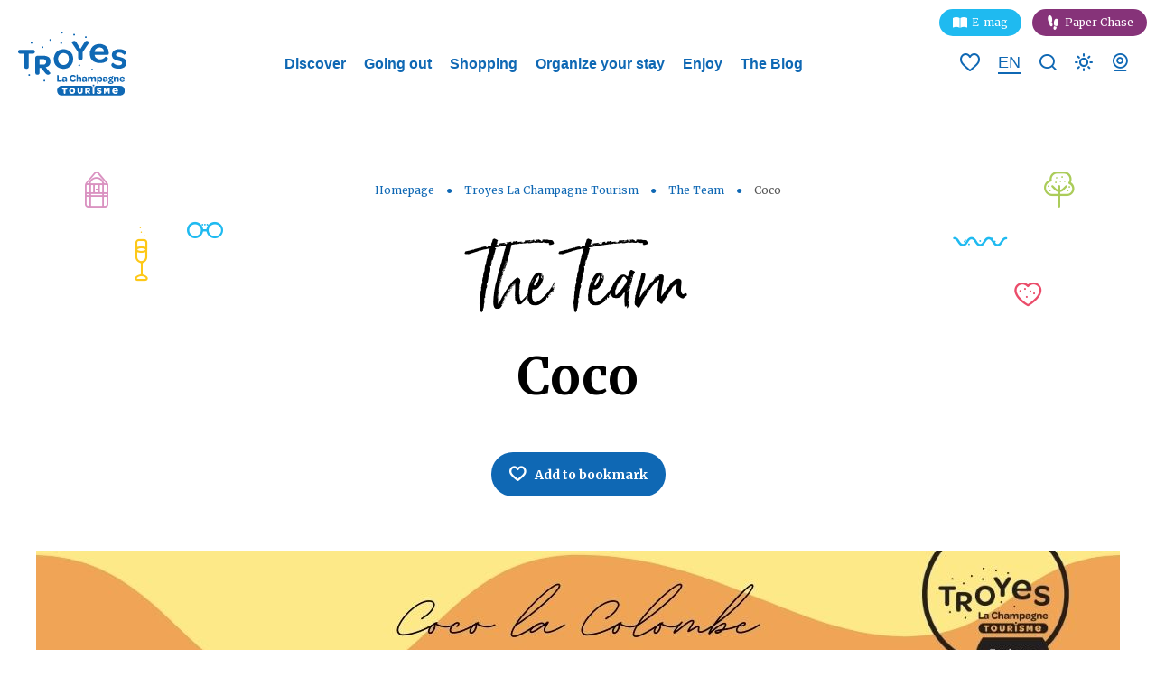

--- FILE ---
content_type: text/html; charset=UTF-8
request_url: https://en.troyeslachampagne.com/troyes-la-champagne-tourism/the-team/coco/
body_size: 14679
content:
<!doctype html><html lang="en-US" class="no-js"><head> <meta charset="UTF-8"> <title>Coco | Troyes Champagne Tourism</title> <meta http-equiv="X-UA-Compatible" content="IE=edge,chrome=1"> <meta name="viewport" content="width=device-width, initial-scale=1.0, minimum-scale=1.0, maximum-scale=5.0, user-scalable=yes"> <link href="//www.google-analytics.com" rel="dns-prefetch"> <link href="//www.googletagmanager.com" rel="dns-prefetch"> <link href="//stats.g.doubleclick.net" rel="dns-prefetch"> <link rel="preload" as="font" href="https://en.troyeslachampagne.com/wp-content/themes/troyes/assets/dist/fonts/born-ready/born_ready_regular.woff2" crossorigin> <link rel="preload" as="font" href="https://en.troyeslachampagne.com/wp-content/themes/troyes/assets/dist/fonts/born-ready/born_ready_regular.woff" crossorigin> <link rel="preload" as="font" href="https://en.troyeslachampagne.com/wp-content/themes/troyes/assets/dist/fonts/svgfont/theme-font.woff" crossorigin> <meta name="p:domain_verify" content="a31939fb635e48a8c7a3bae2f7fbc756"/>  <meta name="robots" content="index, follow, max-snippet:-1, max-image-preview:large, max-video-preview:-1"/> <link rel="canonical" href="https://en.troyeslachampagne.com/troyes-la-champagne-tourism/the-team/coco/"/> <meta property="og:locale" content="en_US"/> <meta property="og:type" content="article"/> <meta property="og:title" content="Coco | Troyes Champagne Tourism"/> <meta property="og:url" content="https://en.troyeslachampagne.com/troyes-la-champagne-tourism/the-team/coco/"/> <meta property="og:site_name" content="Troyes Champagne Tourism"/> <meta property="article:modified_time" content="2023-10-24T10:30:27+00:00"/> <meta property="og:image" content="https://en.troyeslachampagne.com/wp-content/uploads/sites/2/2023/04/2-3-380x460-1.jpg"/> <meta property="og:image:width" content="380"/> <meta property="og:image:height" content="460"/> <meta name="twitter:card" content="summary_large_image"/> <meta name="twitter:label1" content="Est. reading time"> <meta name="twitter:data1" content="0 minutes"> <script type="application/ld+json" class="yoast-schema-graph">{"@context":"https://schema.org","@graph":[{"@type":"WebSite","@id":"https://en.troyeslachampagne.com/#website","url":"https://en.troyeslachampagne.com/","name":"Troyes Champagne Tourism","description":"Troyes, where the welcome is warm and authentic and the traditional blends with the contemporary, is a \u201ccity of a thousand colours\u201d.","potentialAction":[{"@type":"SearchAction","target":"https://en.troyeslachampagne.com/?s={search_term_string}","query-input":"required name=search_term_string"}],"inLanguage":"en-US"},{"@type":"ImageObject","@id":"https://en.troyeslachampagne.com/troyes-la-champagne-tourism/the-team/coco/#primaryimage","inLanguage":"en-US","url":"https://en.troyeslachampagne.com/wp-content/uploads/sites/2/2023/04/2-3-380x460-1.jpg","width":380,"height":460},{"@type":"WebPage","@id":"https://en.troyeslachampagne.com/troyes-la-champagne-tourism/the-team/coco/#webpage","url":"https://en.troyeslachampagne.com/troyes-la-champagne-tourism/the-team/coco/","name":"Coco | Troyes Champagne Tourism","isPartOf":{"@id":"https://en.troyeslachampagne.com/#website"},"primaryImageOfPage":{"@id":"https://en.troyeslachampagne.com/troyes-la-champagne-tourism/the-team/coco/#primaryimage"},"datePublished":"2020-05-25T06:41:37+00:00","dateModified":"2023-10-24T10:30:27+00:00","breadcrumb":{"@id":"https://en.troyeslachampagne.com/troyes-la-champagne-tourism/the-team/coco/#breadcrumb"},"inLanguage":"en-US","potentialAction":[{"@type":"ReadAction","target":["https://en.troyeslachampagne.com/troyes-la-champagne-tourism/the-team/coco/"]}]},{"@type":"BreadcrumbList","@id":"https://en.troyeslachampagne.com/troyes-la-champagne-tourism/the-team/coco/#breadcrumb","itemListElement":[{"@type":"ListItem","position":1,"item":{"@type":"WebPage","@id":"https://en.troyeslachampagne.com/","url":"https://en.troyeslachampagne.com/","name":"Homepage"}},{"@type":"ListItem","position":2,"item":{"@type":"WebPage","@id":"https://en.troyeslachampagne.com/troyes-la-champagne-tourism/","url":"https://en.troyeslachampagne.com/troyes-la-champagne-tourism/","name":"Troyes La Champagne Tourism"}},{"@type":"ListItem","position":3,"item":{"@type":"WebPage","@id":"https://en.troyeslachampagne.com/troyes-la-champagne-tourism/the-team/","url":"https://en.troyeslachampagne.com/troyes-la-champagne-tourism/the-team/","name":"The Team"}},{"@type":"ListItem","position":4,"item":{"@type":"WebPage","@id":"https://en.troyeslachampagne.com/troyes-la-champagne-tourism/the-team/coco/","url":"https://en.troyeslachampagne.com/troyes-la-champagne-tourism/the-team/coco/","name":"Coco"}}]}]}</script> <link rel='dns-prefetch' href='//en.troyeslachampagne.com'/><link rel='dns-prefetch' href='//code.jquery.com'/><link rel='dns-prefetch' href='//s.w.org'/> <script type="text/javascript"> window._wpemojiSettings = {"baseUrl":"https:\/\/s.w.org\/images\/core\/emoji\/13.0.0\/72x72\/","ext":".png","svgUrl":"https:\/\/s.w.org\/images\/core\/emoji\/13.0.0\/svg\/","svgExt":".svg","source":{"concatemoji":"https:\/\/en.troyeslachampagne.com\/wp-includes\/js\/wp-emoji-release.min.js"}}; !function(e,a,t){var n,r,o,i=a.createElement("canvas"),p=i.getContext&&i.getContext("2d");function s(e,t){var a=String.fromCharCode;p.clearRect(0,0,i.width,i.height),p.fillText(a.apply(this,e),0,0);e=i.toDataURL();return p.clearRect(0,0,i.width,i.height),p.fillText(a.apply(this,t),0,0),e===i.toDataURL()}function c(e){var t=a.createElement("script");t.src=e,t.defer=t.type="text/javascript",a.getElementsByTagName("head")[0].appendChild(t)}for(o=Array("flag","emoji"),t.supports={everything:!0,everythingExceptFlag:!0},r=0;r<o.length;r++)t.supports[o[r]]=function(e){if(!p||!p.fillText)return!1;switch(p.textBaseline="top",p.font="600 32px Arial",e){case"flag":return s([127987,65039,8205,9895,65039],[127987,65039,8203,9895,65039])?!1:!s([55356,56826,55356,56819],[55356,56826,8203,55356,56819])&&!s([55356,57332,56128,56423,56128,56418,56128,56421,56128,56430,56128,56423,56128,56447],[55356,57332,8203,56128,56423,8203,56128,56418,8203,56128,56421,8203,56128,56430,8203,56128,56423,8203,56128,56447]);case"emoji":return!s([55357,56424,8205,55356,57212],[55357,56424,8203,55356,57212])}return!1}(o[r]),t.supports.everything=t.supports.everything&&t.supports[o[r]],"flag"!==o[r]&&(t.supports.everythingExceptFlag=t.supports.everythingExceptFlag&&t.supports[o[r]]);t.supports.everythingExceptFlag=t.supports.everythingExceptFlag&&!t.supports.flag,t.DOMReady=!1,t.readyCallback=function(){t.DOMReady=!0},t.supports.everything||(n=function(){t.readyCallback()},a.addEventListener?(a.addEventListener("DOMContentLoaded",n,!1),e.addEventListener("load",n,!1)):(e.attachEvent("onload",n),a.attachEvent("onreadystatechange",function(){"complete"===a.readyState&&t.readyCallback()})),(n=t.source||{}).concatemoji?c(n.concatemoji):n.wpemoji&&n.twemoji&&(c(n.twemoji),c(n.wpemoji)))}(window,document,window._wpemojiSettings); </script> <style type="text/css">img.wp-smiley,img.emoji { display: inline !important; border: none !important; box-shadow: none !important; height: 1em !important; width: 1em !important; margin: 0 .07em !important; vertical-align: -0.1em !important; background: none !important; padding: 0 !important;}</style> <link rel='stylesheet' id='wp-block-library-css' href='https://en.troyeslachampagne.com/wp-includes/css/dist/block-library/style.min.css' type='text/css' media='all'/><link rel='stylesheet' id='iris-travel-log-css' href='https://en.troyeslachampagne.com/wp-content/plugins/iris-travel-log/assets/dist/css/app_shared.min.css' type='text/css' media='all'/><link rel='stylesheet' id='wp-etourisme-css' href='https://en.troyeslachampagne.com/wp-content/plugins/wp-etourisme/public/css/wp-etourisme-public.min.css' type='text/css' media='all'/><link rel='stylesheet' id='iris-sso-instagram-css' href='https://en.troyeslachampagne.com/wp-content/plugins/iris-sso-instagram/assets/dist/css/app_shared.min.css' type='text/css' media='all'/><link rel='stylesheet' id='app-css' href='https://en.troyeslachampagne.com/wp-content/themes/troyes/assets/dist/css/app.min.css' type='text/css' media='all'/><script type='text/javascript' src='https://code.jquery.com/jquery-3.4.1.min.js' id='jquery-core-js'></script><script type='text/javascript' defer src='https://en.troyeslachampagne.com/wp-includes/js/dist/vendor/wp-polyfill.min.js' id='wp-polyfill-js'></script><script type='text/javascript' id='wp-polyfill-js-after'>( 'fetch' in window ) || document.write( '<script defer src="https://en.troyeslachampagne.com/wp-includes/js/dist/vendor/wp-polyfill-fetch.min.js"></scr' + 'ipt>' );( document.contains ) || document.write( '<script defer src="https://en.troyeslachampagne.com/wp-includes/js/dist/vendor/wp-polyfill-node-contains.min.js"></scr' + 'ipt>' );( window.DOMRect ) || document.write( '<script defer src="https://en.troyeslachampagne.com/wp-includes/js/dist/vendor/wp-polyfill-dom-rect.min.js"></scr' + 'ipt>' );( window.URL && window.URL.prototype && window.URLSearchParams ) || document.write( '<script defer src="https://en.troyeslachampagne.com/wp-includes/js/dist/vendor/wp-polyfill-url.min.js"></scr' + 'ipt>' );( window.FormData && window.FormData.prototype.keys ) || document.write( '<script defer src="https://en.troyeslachampagne.com/wp-includes/js/dist/vendor/wp-polyfill-formdata.min.js"></scr' + 'ipt>' );( Element.prototype.matches && Element.prototype.closest ) || document.write( '<script defer src="https://en.troyeslachampagne.com/wp-includes/js/dist/vendor/wp-polyfill-element-closest.min.js"></scr' + 'ipt>' );</script><script type='text/javascript' src='https://en.troyeslachampagne.com/wp-includes/js/dist/i18n.min.js' id='wp-i18n-js'></script><script type='text/javascript' id='iristravellogscript-js-extra'>/* <![CDATA[ */var General = {"siteUrl":"https:\/\/en.troyeslachampagne.com","blogId":"2"};/* ]]> */</script><script type='text/javascript' id='iristravellogscript-js-translations'>( function( domain, translations ) { var localeData = translations.locale_data[ domain ] || translations.locale_data.messages; localeData[""].domain = domain; wp.i18n.setLocaleData( localeData, domain );} )( "iris-travel-log", { "locale_data": { "messages": { "": {} } } } );</script><script type='text/javascript' defer src='https://en.troyeslachampagne.com/wp-content/plugins/iris-travel-log/assets/dist/js/app_shared.min.js' id='iristravellogscript-js'></script><script type='text/javascript' defer src='https://en.troyeslachampagne.com/wp-content/plugins/iris-weather/public/scripts/app_shared.js' id='weather-shared-js'></script><link rel="https://api.w.org/" href="https://en.troyeslachampagne.com/wp-json/"/><link rel="alternate" type="application/json" href="https://en.troyeslachampagne.com/wp-json/wp/v2/pages/41077"/><link rel='shortlink' href='https://en.troyeslachampagne.com/?p=41077'/><link rel="alternate" type="application/json+oembed" href="https://en.troyeslachampagne.com/wp-json/oembed/1.0/embed?url=https%3A%2F%2Fen.troyeslachampagne.com%2Ftroyes-la-champagne-tourism%2Fthe-team%2Fcoco%2F"/><link rel="alternate" type="text/xml+oembed" href="https://en.troyeslachampagne.com/wp-json/oembed/1.0/embed?url=https%3A%2F%2Fen.troyeslachampagne.com%2Ftroyes-la-champagne-tourism%2Fthe-team%2Fcoco%2F&#038;format=xml"/><link rel="alternate" href="https://www.troyeslachampagne.com/espace-pro/lequipe/coco/" hreflang="fr"/><link rel="alternate" href="https://en.troyeslachampagne.com/troyes-la-champagne-tourism/the-team/coco/" hreflang="en"/><link rel="alternate" href="https://es.troyeslachampagne.com/troyes-la-champagne-turismo/el-equipo/coco/" hreflang="es"/><link rel="alternate" href="https://de.troyeslachampagne.com/troyes-la-champagne-tourism/das-team/coco/" hreflang="de"/><link rel="alternate" href="https://nl.troyeslachampagne.com/troyes-la-champagne-toerisme/het-team/coco/" hreflang="nl"/><link rel="alternate" href="https://www.troyeslachampagne.com/espace-pro/lequipe/coco/" hreflang="x-default"/> <style> .algolia-search-highlight { background-color: #fffbcc; border-radius: 2px; font-style: normal; } </style> <link rel="icon" href="https://en.troyeslachampagne.com/wp-content/uploads/sites/2/2020/05/cropped-favicon-1-32x32.png" sizes="32x32"/><link rel="icon" href="https://en.troyeslachampagne.com/wp-content/uploads/sites/2/2020/05/cropped-favicon-1-192x192.png" sizes="192x192"/><link rel="apple-touch-icon" href="https://en.troyeslachampagne.com/wp-content/uploads/sites/2/2020/05/cropped-favicon-1-180x180.png"/><meta name="msapplication-TileImage" content="https://en.troyeslachampagne.com/wp-content/uploads/sites/2/2020/05/cropped-favicon-1-270x270.png"/> <script>(function (w, d, s, l, i) { w[l] = w[l] || []; w[l].push({ 'gtm.start': new Date().getTime(), event: 'gtm.js' }); var f = d.getElementsByTagName(s)[0], j = d.createElement(s), dl = l != 'dataLayer' ? '&l=' + l : ''; j.async = true; j.src = 'https://www.googletagmanager.com/gtm.js?id=' + i + dl; f.parentNode.insertBefore(j, f); })(window, document, 'script', 'dataLayer', 'GTM-5TT6GZW'); </script> </head><body class="page-template-default page page-id-41077 page-child parent-pageid-741 page-templates-interactive-map"><noscript> <iframe src="https://www.googletagmanager.com/ns.html?id=GTM-5TT6GZW" height="0" width="0" style="display:none;visibility:hidden"></iframe></noscript><div class="wrapper"> <header class="header" role="banner"> <div class="navbar "> <div class="navbarWrapper"> <ul class="topbar"> <li class="topbarItem"> <a href="https://emag.troyeslachampagne.com/" target="_blank" class="mag"> E-mag </a> </li> <li class="topbarItem"> <a href="https://jeux-de-piste.troyeslachampagne.com/en/" target="_blank" class="jeux"> Paper Chase </a> </li> </ul> <p class="burger"> <button class="burgerItem" data-trigger="wpiris-menu-toggle"> <span class="sr-only">Menu</span> <span class="burgerItemBar--1"></span> <span class="burgerItemBar--2"></span> <span class="burgerItemBar--3"></span> </button></p> <p class="logo"> <a class="logoItem" href="https://en.troyeslachampagne.com"> <span class="sr-only">Troyes Champagne Tourism</span> </a> </p> <nav class="mainnav" role="navigation" data-id="wpiris-menu"> <ul class="menu"> <li class="menuItem " data-id="wpiris-menu-item"> <a href="https://en.troyeslachampagne.com/discover/">Discover</a> <button type="button" class="moreMenu" aria-hidden="true" data-trigger="wpiris-menu-more"> <span class="sr-only">Show more</span> </button> <div class="submenu"> <button type="button" class="returnMenu" aria-hidden="true" data-trigger="wpiris-menu-back"> <span>Return</span> </button> <ul class="submenuLeft"> <li class="submenuItem"> <a href="https://en.troyeslachampagne.com/discover/explore-troyes/">Explore Troyes</a> </li> <li class="submenuItem"> <a href="https://en.troyeslachampagne.com/discover/troyes-the-european-capital-of-stained-glass/">Troyes, the European capital of stained glass</a> </li> <li class="submenuItem"> <a href="https://en.troyeslachampagne.com/discover/troyes-step-by-step/">Troyes step by step</a> </li> <li class="submenuItem"> <a href="https://en.troyeslachampagne.com/discover/just-for-the-record/">Just for the record</a> </li> <li class="submenuItem"> <a href="https://en.troyeslachampagne.com/discover/made-in-troyes/">Made in Troyes</a> </li> </ul> <ul class="submenuRight"> <li class="submenuItem entityItem js-click"> <p class="entityItemThumbnail"> <img data-src="https://en.troyeslachampagne.com/wp-content/uploads/sites/2/2022/11/Ruelle-des-chats-retouche-©-A.-LALLEMAND-25-280x350.jpg" alt="Historical centre"> </p> <div class="entityItemContent"> <p class="entityItemContentTitle"> <a href="https://en.troyeslachampagne.com/discover/historical-centre/">Historical centre</a> </p> </div> </li> <li class="submenuItem entityItem js-click"> <p class="entityItemThumbnail"> <img data-src="https://en.troyeslachampagne.com/wp-content/uploads/sites/2/2022/11/FM3Oz15g-280x350.jpeg" alt="Troyes La Champagne"> </p> <div class="entityItemContent"> <p class="entityItemContentTitle"> <a href="https://en.troyeslachampagne.com/discover/troyes-la-champagne/">Troyes La Champagne</a> </p> </div> </li> </ul> </div> </li> <li class="menuItem " data-id="wpiris-menu-item"> <a href="https://en.troyeslachampagne.com/going-out/">Going out</a> <button type="button" class="moreMenu" aria-hidden="true" data-trigger="wpiris-menu-more"> <span class="sr-only">Show more</span> </button> <div class="submenu"> <button type="button" class="returnMenu" aria-hidden="true" data-trigger="wpiris-menu-back"> <span>Return</span> </button> <ul class="submenuLeft"> <li class="submenuItem"> <a href="https://en.troyeslachampagne.com/going-out/visit/">Visit</a> </li> <li class="submenuItem"> <a href="https://en.troyeslachampagne.com/going-out/visit-and-play/">Visit and play</a> </li> <li class="submenuItem"> <a href="https://en.troyeslachampagne.com/going-out/trip-idea/">Trip Idea</a> </li> <li class="submenuItem"> <a href="https://en.troyeslachampagne.com/going-out/visit/discovery-routes/">Discovery routes</a> </li> <li class="submenuItem"> <a href="https://en.troyeslachampagne.com/going-out/sport-and-leisure/">Sport and leisure</a> </li> </ul> <ul class="submenuRight"> <li class="submenuItem entityItem js-click"> <p class="entityItemThumbnail"> <img data-src="https://en.troyeslachampagne.com/wp-content/uploads/sites/2/2023/02/219667141-©-Andrey-Armyagov-staock.adbe_.com_-280x350.jpeg" alt="Calendar"> </p> <div class="entityItemContent"> <p class="entityItemContentTitle"> <a href="https://en.troyeslachampagne.com/going-out/calendar/">Calendar</a> </p> </div> </li> <li class="submenuItem entityItem js-click"> <p class="entityItemThumbnail"> <img data-src="https://en.troyeslachampagne.com/wp-content/uploads/sites/2/2023/06/101690643_772863753250161_4872397667235266560_o-280x350.jpg" alt="Nature side"> </p> <div class="entityItemContent"> <p class="entityItemContentTitle"> <a href="https://en.troyeslachampagne.com/going-out/escape/">Nature side</a> </p> </div> </li> </ul> </div> </li> <li class="menuItem " data-id="wpiris-menu-item"> <a href="https://en.troyeslachampagne.com/shopping/">Shopping</a> <button type="button" class="moreMenu" aria-hidden="true" data-trigger="wpiris-menu-more"> <span class="sr-only">Show more</span> </button> <div class="submenu"> <button type="button" class="returnMenu" aria-hidden="true" data-trigger="wpiris-menu-back"> <span>Return</span> </button> <ul class="submenuLeft"> <li class="submenuItem"> <a href="https://en.troyeslachampagne.com/shopping/7-good-reasons-to-go-shopping-in-troyes/">7 good reasons to go shopping in Troyes</a> </li> <li class="submenuItem"> <a href="https://en.troyeslachampagne.com/shopping/troyes-european-capital-of-outlet-centres/">Troyes, European capital of outlet centres</a> </li> <li class="submenuItem"> <a href="https://en.troyeslachampagne.com/shopping/where-can-i-find-factory-outlet-stores-in-troyes/">Where can I find factory outlet stores in Troyes?</a> </li> <li class="submenuItem"> <a href="https://en.troyeslachampagne.com/shopping/what-is-an-outlet-store/">What is an outlet store?</a> </li> <li class="submenuItem"> <a href="https://en.troyeslachampagne.com/shopping/what-are-the-outlet-villages-in-troyes/">What are the outlet villages in Troyes?</a> </li> </ul> <ul class="submenuRight"> <li class="submenuItem entityItem js-click"> <p class="entityItemThumbnail"> <img data-src="https://en.troyeslachampagne.com/wp-content/uploads/sites/2/2022/11/shopping-©-gonghuimin468-Pixabay.com_-280x350.jpg" alt="Where to shop in Troyes?"> </p> <div class="entityItemContent"> <p class="entityItemContentTitle"> <a href="https://en.troyeslachampagne.com/shopping/where-to-shop-in-troyes/">Where to shop in Troyes?</a> </p> </div> </li> <li class="submenuItem entityItem js-click"> <p class="entityItemThumbnail"> <img data-src="https://en.troyeslachampagne.com/wp-content/uploads/sites/2/2023/04/Commerces-et-services-280x350.jpeg" alt="Shops and services"> </p> <div class="entityItemContent"> <p class="entityItemContentTitle"> <a href="https://en.troyeslachampagne.com/shopping/where-to-shop-in-troyes/shops-and-services/">Shops and services</a> </p> </div> </li> </ul> </div> </li> <li class="menuItem " data-id="wpiris-menu-item"> <a href="https://en.troyeslachampagne.com/organize-your-stay/">Organize your stay</a> <button type="button" class="moreMenu" aria-hidden="true" data-trigger="wpiris-menu-more"> <span class="sr-only">Show more</span> </button> <div class="submenu"> <button type="button" class="returnMenu" aria-hidden="true" data-trigger="wpiris-menu-back"> <span>Return</span> </button> <ul class="submenuLeft"> <li class="submenuItem"> <a href="https://en.troyeslachampagne.com/organize-your-stay/parking-in-troyes/">Parking in Troyes</a> </li> <li class="submenuItem"> <a href="https://en.troyeslachampagne.com/organize-your-stay/travel-with-your-doggy/">Travel with your dog</a> </li> <li class="submenuItem"> <a href="https://en.troyeslachampagne.com/troyes-la-champagne-tourism/">Troyes La Champagne Tourism</a> </li> <li class="submenuItem"> <a href="https://en.troyeslachampagne.com/troyes-la-champagne-tourism/brochures/">Brochures</a> </li> <li class="submenuItem"> <a href="https://en.troyeslachampagne.com/organize-your-stay/group-visits/">Group Visits</a> </li> </ul> <ul class="submenuRight"> <li class="submenuItem entityItem js-click"> <p class="entityItemThumbnail"> <img data-src="https://en.troyeslachampagne.com/wp-content/uploads/sites/2/2022/11/42593167-©-contrastwerkstatt-stock.adobe_.com_-280x350.jpeg" alt="Accommodation"> </p> <div class="entityItemContent"> <p class="entityItemContentTitle"> <a href="https://en.troyeslachampagne.com/organize-your-stay/accommodation/">Accommodation</a> </p> </div> </li> <li class="submenuItem entityItem js-click"> <p class="entityItemThumbnail"> <img data-src="https://en.troyeslachampagne.com/wp-content/uploads/sites/2/2023/05/Ruelle-des-Chats-©-AL-Troyes-La-Champagne-Tourisme-1-280x350.jpg" alt="Activities"> </p> <div class="entityItemContent"> <p class="entityItemContentTitle"> <a href="https://en.troyeslachampagne.com/organize-your-stay/book-your-activities-online/">Activities</a> </p> </div> </li> </ul> </div> </li> <li class="menuItem " data-id="wpiris-menu-item"> <a href="https://en.troyeslachampagne.com/enjoy/">Enjoy</a> <button type="button" class="moreMenu" aria-hidden="true" data-trigger="wpiris-menu-more"> <span class="sr-only">Show more</span> </button> <div class="submenu"> <button type="button" class="returnMenu" aria-hidden="true" data-trigger="wpiris-menu-back"> <span>Return</span> </button> <ul class="submenuLeft"> <li class="submenuItem"> <a href="https://en.troyeslachampagne.com/enjoy/a-market-for-every-day/">A market a day</a> </li> <li class="submenuItem"> <a href="https://en.troyeslachampagne.com/enjoy/the-great-gastronomy-events/">The great gastronomy events</a> </li> <li class="submenuItem"> <a href="https://en.troyeslachampagne.com/enjoy/local-products/">Local products</a> </li> <li class="submenuItem"> <a href="https://en.troyeslachampagne.com/enjoy/slow-food/">Slow food</a> </li> <li class="submenuItem"> <a href="https://en.troyeslachampagne.com/enjoy/they-have-been-rewarded/">They have been rewarded</a> </li> <li class="submenuItem"> <a href="https://en.troyeslachampagne.com/enjoy/some-recipes-of-our-chefs/">Some recipes of our chefs</a> </li> </ul> <ul class="submenuRight"> <li class="submenuItem entityItem js-click"> <p class="entityItemThumbnail"> <img data-src="https://en.troyeslachampagne.com/wp-content/uploads/sites/2/2023/01/319715844-©-dglimages-stock.adobe_.com_-280x350.jpeg" alt="Restaurants"> </p> <div class="entityItemContent"> <p class="entityItemContentTitle"> <a href="https://en.troyeslachampagne.com/enjoy/restaurants/">Restaurants</a> </p> </div> </li> <li class="submenuItem entityItem js-click"> <p class="entityItemThumbnail"> <img data-src="https://en.troyeslachampagne.com/wp-content/uploads/sites/2/2022/08/OK-83597238-©-Dasha-Petrenko-stock.adobe_.com_-280x350.jpeg" alt="The Champagne"> </p> <div class="entityItemContent"> <p class="entityItemContentTitle"> <a href="https://en.troyeslachampagne.com/the-champagne/">The Champagne</a> </p> </div> </li> </ul> </div> </li> <li class="menuItem " data-id="wpiris-menu-item"> <a href="https://en.troyeslachampagne.com/troyes-notebooks/">The Blog</a> </li> <li class="menuItem menuItem--mobile"> <a href="https://en.troyeslachampagne.com/organize-your-stay/weather-forecasts/">Weather Forecasts</a> </li> <li class="menuItem menuItem--mobile"> <a href="https://en.troyeslachampagne.com/troyes-la-champagne-tourism/webcam/">Webcam</a> </li> </ul> <ul class="menu menu--mobile"> <ul class="topbar"> <li class="topbarItem"> <a href="https://emag.troyeslachampagne.com/" target="_blank" class="mag"> E-mag </a> </li> <li class="topbarItem"> <a href="https://jeux-de-piste.troyeslachampagne.com/en/" target="_blank" class="jeux"> Paper Chase </a> </li> </ul> <li class="menuItem"> <a href="https://www.troyeslachampagne.com/espace-pro/lequipe/coco/"> <span>Website version FR</span> </a> </li> <li class="menuItem"> <a href="https://de.troyeslachampagne.com/troyes-la-champagne-tourism/das-team/coco/"> <span>Website version DE</span> </a> </li> <li class="menuItem"> <a href="https://nl.troyeslachampagne.com/troyes-la-champagne-toerisme/het-team/coco/"> <span>Website version NL</span> </a> </li> <li class="menuItem"> <a href="https://es.troyeslachampagne.com/troyes-la-champagne-turismo/el-equipo/coco/"> <span>Website version ES</span> </a> </li> </ul> </nav> <ul class="tools"> <p class="toolsItem toolsItem--heart"> <a class="iris-travel-logGo-to-bookmarks-lists" href="https://en.troyeslachampagne.com/my-travel-book/" data-toggle="tooltip" data-placement="bottom" title="Voir vos listes de favoris"> <span class="sr-only">Voir vos listes de favoris</span> <span class="iris-travel-logGo-to-bookmarks-listsNumber" data-bookmarks-counter>0</span> </a> </p> <li class="toolsItem toolsItem--lang"> <span class="langCurrent"> en </span> <ul class="langList"> <li class="langItem"> <a href="https://www.troyeslachampagne.com/espace-pro/lequipe/coco/"> <span>fr</span> </a> </li> <li class="langItem"> <a href="https://de.troyeslachampagne.com/troyes-la-champagne-tourism/das-team/coco/"> <span>de</span> </a> </li> <li class="langItem"> <a href="https://nl.troyeslachampagne.com/troyes-la-champagne-toerisme/het-team/coco/"> <span>nl</span> </a> </li> <li class="langItem"> <a href="https://es.troyeslachampagne.com/troyes-la-champagne-turismo/el-equipo/coco/"> <span>es</span> </a> </li> </ul> </li> <li class="toolsItem toolsItem--search"> <a href="#search-layout" class="js-wpSearchLayoutOpen" data-toggle="tooltip" data-placement="bottom" title="Search"> <span class="sr-only">I'm looking for</span> </a> </li> <li class="toolsItem toolsItem--weather"> <a href="https://en.troyeslachampagne.com/organize-your-stay/weather-forecasts/" data-toggle="tooltip" data-placement="bottom" title="Weather Forecasts"> <span class="sr-only">Weather Forecasts</span> </a> </li> <li class="toolsItem toolsItem--webcam"> <a href="https://en.troyeslachampagne.com/troyes-la-champagne-tourism/webcam/" data-toggle="tooltip" data-placement="bottom" title="Webcam"> <span class="sr-only">Webcam</span> </a> </li> </ul> </div> </div> <div class="banner container " data-banner> <div class="breadcrumbsWrapper"> <div class="breadcrumbs" id="breadcrumbs"> <span><span><a href="https://en.troyeslachampagne.com/">Homepage</a> ● <span><a href="https://en.troyeslachampagne.com/troyes-la-champagne-tourism/">Troyes La Champagne Tourism</a> ● <span><a href="https://en.troyeslachampagne.com/troyes-la-champagne-tourism/the-team/">The Team</a> ● <span class="breadcrumb_last" aria-current="page">Coco</span></span></span></span></span> </div></div> <div class="bannerContent article"> <p class="upperTitle"> The Team </p> <h1 class="entryTitle"> Coco </h1> </div> <p class="parallaxIcons parallaxIcons--left"> <span class="fi fi-bag" aria-hidden="true" data-paroller data-paroller-factor="0.05" data-paroller-type="foreground"></span> <span class="fi fi-glass" aria-hidden="true" data-paroller data-paroller-factor="0.05" data-paroller-type="foreground"></span> <span class="fi fi-glasses" aria-hidden="true" data-paroller data-paroller-factor="-0.05" data-paroller-type="foreground"></span></p><p class="parallaxIcons parallaxIcons--right" data-paroller> <span class="fi fi-wave" aria-hidden="true" data-paroller data-paroller-factor="-0.05" data-paroller-type="foreground"></span> <span class="fi fi-heart" aria-hidden="true" data-paroller data-paroller-factor="0.05" data-paroller-type="foreground"></span> <span class="fi fi-tree" aria-hidden="true" data-paroller data-paroller-factor="-0.05" data-paroller-type="foreground"></span></p> </div> </header> <main id="main" role="main"> <section class="section clear" id="primary"> <div class="container"> <article id="post-41077" class="article post-41077 page type-page status-publish has-post-thumbnail hentry"> <p class="btnFavoris"><span class="button" data-id-object="41077" data-latitude-object="" data-longitude-object="" data-delay-show-popover="0"> Add to bookmark</span></p><figure class="wp-block-image alignwide size-large"><img loading="lazy" width="1200" height="730" data-src="https://www.troyeslachampagne.com/en/wp-content/uploads/sites/2/2023/10/25.jpg" alt="" class="wp-image-102264" data-srcset="https://en.troyeslachampagne.com/wp-content/uploads/sites/2/2023/10/25.jpg 1200w, https://en.troyeslachampagne.com/wp-content/uploads/sites/2/2023/10/25-600x365.jpg 600w, https://en.troyeslachampagne.com/wp-content/uploads/sites/2/2023/10/25-900x548.jpg 900w, https://en.troyeslachampagne.com/wp-content/uploads/sites/2/2023/10/25-275x167.jpg 275w, https://en.troyeslachampagne.com/wp-content/uploads/sites/2/2023/10/25-200x122.jpg 200w, https://en.troyeslachampagne.com/wp-content/uploads/sites/2/2023/10/25-400x243.jpg 400w, https://en.troyeslachampagne.com/wp-content/uploads/sites/2/2023/10/25-362x220.jpg 362w" sizes="(max-width: 1200px) 100vw, 1200px"/></figure> </article> </div> </section> </main><footer class="footer" role="contentinfo"> <div class="container"> <div class="row"> <div class="footerAccelerators"> <p class="footerTitle">When are we meeting?</p> <div class="footerAcceleratorsList"> <div class="footerAcceleratorsItem footerAcceleratorsItem--contact"> <p class="footerAcceleratorsItemContent"> Troyes La Champagne Tourisme<br/>16 rue Aristide Briand - 10000 Troyes<br/>- From May to October : open from Monday to Saturday from 9:00am to 6:00pm <br/>Open Sundays and bank holidays from Easter to the end of october :10:00am to 1:00pm and 2:00pm to 6:00pm.<br/>- From November to April : open from Monday to Saturday from 9:00am to 12:30pm and from 2pm to 6 pm (opening at 10:00 on Tuesday)<br/>By phone : +33 (0)3 25 82 62 70 </p> <p class="footerAcceleratorsButton"> <a class="button button--reverse" href="https://en.troyeslachampagne.com/contact/">Contact Troyes La Champagne Tourism</a> </p> </div> <div class="footerAcceleratorsItem footerAcceleratorsItem--documentation"> <p class="footerAcceleratorsItemContent"> Useful documentation to organize everything<br/>For a successful holiday, consult and download our maps and brochures (heritage, nature, activities...) </p> <p class="footerAcceleratorsButton"> <a class="button button--reverse" href="https://en.troyeslachampagne.com/troyes-la-champagne-tourism/brochures/">Brochures</a> </p> </div> <div class="footerAcceleratorsItem footerAcceleratorsItem--newsletter"> <p class="footerAcceleratorsItemContent"> Subscribe to the newsletter of Troyes La Champagne Tourisme and receive the good plans of our experts directly in your mailbox. </p> <p class="footerAcceleratorsButton"> <a class="button button--reverse" href="https://en.troyeslachampagne.com/newsletter/">The newsletter</a> </p> </div> </div></div> </div> <div class="row"> <div class="footerMenu"> <ul class="footerMenuList"> <li class="footerMenuItem"> <a href="https://jeux-de-piste.troyeslachampagne.com/en/" target="_blank" class="jeux"> Paper Chase </a> </li> <li class="footerMenuItem"> <a href="https://en.troyeslachampagne.com/discover/troyes-la-champagne/corporate-section/" class="espace-pro"> The Territorial Brand </a> </li> <li class="footerMenuItem"> <a href="https://en.troyeslachampagne.com/organize-your-stay/group-visits/" class="espace-groupe"> Groups section </a> </li> <li class="footerMenuItem"> <a href="https://en.troyeslachampagne.com/troyes-la-champagne-tourism/press-section/troyes-in-pictures/" class="phototeque"> Troyes in pictures </a> </li> <li class="footerMenuItem"> <a href="https://en.troyeslachampagne.com/troyes-la-champagne-tourism/press-section/" class="espace-presse"> Press section </a> </li> <li class="footerMenuItem"> <a href="https://en.troyeslachampagne.com/liens-utiles/" class="utils-link"> Useful links </a> </li> </ul> </div> </div> <div class="row"> <div class="footerCopyright"> <p> <a href="https://en.troyeslachampagne.com/site-map/">Site map</a> <span class="separator">-</span> <a href="https://en.troyeslachampagne.com/legal-notices/">Legal notices</a> <span class="separator">-</span> <a href="javascript:showAxeptioButton();">Edit cookies</a> <span class="separator">-</span> <a href="https://en.troyeslachampagne.com/privacy-policy/">Privacy policy</a> <span class="separator">-</span> Made with <i class="fas fa-heart" aria-hidden="true"></i> by <a rel="noopener" href="https://www.iris-interactive.fr" rel="nofollow" target="_blank">IRIS Interactive</a> </p> <p class="footerCopyright--small"> This site is protected by reCAPTCHA. Google’s <a rel="noopener" href="https://policies.google.com/privacy?hl=en" target="_blank">privacy policy</a> and <a rel="noopener" href="https://policies.google.com/terms?hl=en" target="_blank">usage policy</a> apply. </p></div> </div> </div> </footer></div><div class="wpSearchLayout" id="#search-layout" data-bg="url(https://en.troyeslachampagne.com/wp-content/themes/troyes/assets/dist/images/bg/pattern.svg)"> <p> <a href="#search-layout" class="js-wpSearchLayoutClose wpSearchLayoutClose"> <span class="sr-only">Close</span> </a> </p> <div class="wpSearch"> <form class="wpSearchForm" role="search" method="get" action="https://en.troyeslachampagne.com"> <div class="formGroup"> <label class="wpSearchFormLabel" for="s">Search</label> <input class="wpSearchFormItem wpSearchFormItem--input" type="text" name="s"> </div> <button class="wpSearchFormItem wpSearchFormItem--button"><span class="sr-only">Search</span></button> </form> </div> <div class="wpSearchResults"> <div class="wpSearchResultsContainer container"></div> </div></div><script type="text/javascript">var accesskey="3768";</script><script type="text/javascript" src="https://www.numanis.net/accessedition.js" charset="UTF-8"></script> <script type="text/javascript"> var el = document.createElement( 'script' ); el.setAttribute( 'src', 'https://static.axept.io/sdk.js' ); el.setAttribute( 'type', 'text/javascript' ); el.setAttribute( 'async', true ); el.setAttribute( 'data-id', '5ed52b78fa0c330505657c34' ); el.setAttribute( 'data-cookies-version', 'troyes la champagne tourisme-base_Cp' ); if ( document.body !== null ) { document.body.appendChild( el ); } </script><script type="text/javascript">var algolia = {"debug":false,"application_id":"7QXM7DP9YS","search_api_key":"371c886d035f6f78af1e89321dde926f","powered_by_enabled":false,"query":"","autocomplete":{"sources":[{"index_id":"searchable_posts","index_name":"troyes_en_searchable_posts","label":"All posts","admin_name":"All posts","position":10,"max_suggestions":4,"tmpl_suggestion":"autocomplete-post-suggestion","enabled":true}],"input_selector":"input[name='s']:not('.no-autocomplete')"},"indices":{"searchable_posts":{"name":"troyes_en_searchable_posts","id":"searchable_posts","enabled":true,"replicas":[]}}};</script><script type="text/html" id="tmpl-autocomplete-header"> <div class="autocomplete-header"> <div class="autocomplete-header-title">{{{ data.label }}}</div> <div class="clear"></div> </div></script><script type="text/html" id="tmpl-autocomplete-post-suggestion"> <div class="entityItem js-click" href="{{ data.permalink }}" title="{{ data.post_title }}"> <# if ( data.images.thumbnail ) { #> <p class="entityItemThumbnail"> <img class="suggestion-post-thumbnail" src="{{ data.images.thumbnail.url }}" alt="{{ data.post_title }}"> </p> <# } #> <# if ( !data.images.thumbnail ) { #> <p class="entityItemThumbnail"> <img class="suggestion-post-thumbnail" src="https://en.troyeslachampagne.com/wp-content/uploads/sites/2/2020/02/image-default-1.svg" alt="{{ data.post_title }}"> </p> <# } #> <div class="suggestion-post-attributes entityItemContent"> <h2 class="suggestion-post-title entityItemContentTitle"> <a href="{{ data.permalink }}">{{{ data._highlightResult.post_title.value }}}</a> </h2> <# if ( data.post_type_label ) { #> <p class="entityItemContentMeta"> <span class="entryMeta">{{{ data.post_type_label }}}</span> </p> <# } #> </div> </div></script><script type="text/html" id="tmpl-autocomplete-term-suggestion"> <a class="suggestion-link" href="{{ data.permalink }}" title="{{ data.name }}"> <svg viewBox="0 0 21 21" width="21" height="21"> <svg width="21" height="21" viewBox="0 0 21 21"> <path d="M4.662 8.72l-1.23 1.23c-.682.682-.68 1.792.004 2.477l5.135 5.135c.7.693 1.8.688 2.48.005l1.23-1.23 5.35-5.346c.31-.31.54-.92.51-1.36l-.32-4.29c-.09-1.09-1.05-2.06-2.15-2.14l-4.3-.33c-.43-.03-1.05.2-1.36.51l-.79.8-2.27 2.28-2.28 2.27zm9.826-.98c.69 0 1.25-.56 1.25-1.25s-.56-1.25-1.25-1.25-1.25.56-1.25 1.25.56 1.25 1.25 1.25z" fill-rule="evenodd"></path> </svg> </svg> <span class="suggestion-post-title">{{{ data._highlightResult.name.value }}}</span> </a></script><script type="text/html" id="tmpl-autocomplete-user-suggestion"> <a class="suggestion-link user-suggestion-link" href="{{ data.posts_url }}" title="{{ data.display_name }}"> <# if ( data.avatar_url ) { #> <img class="suggestion-user-thumbnail" src="{{ data.avatar_url }}" alt="{{ data.display_name }}"> <# } #> <span class="suggestion-post-title">{{{ data._highlightResult.display_name.value }}}</span> </a></script><script type="text/html" id="tmpl-autocomplete-footer"> <div class="autocomplete-footer"> <div class="autocomplete-footer-branding"> <a href="#" class="algolia-powered-by-link" title="Algolia"> <svg width="130" viewBox="0 0 130 18" xmlns="http://www.w3.org/2000/svg"> <title>Search by Algolia</title> <defs> <linearGradient x1="-36.868%" y1="134.936%" x2="129.432%" y2="-27.7%" id="a"> <stop stop-color="#00AEFF" offset="0%"/> <stop stop-color="#3369E7" offset="100%"/> </linearGradient> </defs> <g fill="none" fill-rule="evenodd"> <path d="M59.399.022h13.299a2.372 2.372 0 0 1 2.377 2.364V15.62a2.372 2.372 0 0 1-2.377 2.364H59.399a2.372 2.372 0 0 1-2.377-2.364V2.381A2.368 2.368 0 0 1 59.399.022z" fill="url(#a)"/> <path d="M66.257 4.56c-2.815 0-5.1 2.272-5.1 5.078 0 2.806 2.284 5.072 5.1 5.072 2.815 0 5.1-2.272 5.1-5.078 0-2.806-2.279-5.072-5.1-5.072zm0 8.652c-1.983 0-3.593-1.602-3.593-3.574 0-1.972 1.61-3.574 3.593-3.574 1.983 0 3.593 1.602 3.593 3.574a3.582 3.582 0 0 1-3.593 3.574zm0-6.418v2.664c0 .076.082.131.153.093l2.377-1.226c.055-.027.071-.093.044-.147a2.96 2.96 0 0 0-2.465-1.487c-.055 0-.11.044-.11.104l.001-.001zm-3.33-1.956l-.312-.311a.783.783 0 0 0-1.106 0l-.372.37a.773.773 0 0 0 0 1.101l.307.305c.049.049.121.038.164-.011.181-.245.378-.479.597-.697.225-.223.455-.42.707-.599.055-.033.06-.109.016-.158h-.001zm5.001-.806v-.616a.781.781 0 0 0-.783-.779h-1.824a.78.78 0 0 0-.783.779v.632c0 .071.066.12.137.104a5.736 5.736 0 0 1 1.588-.223c.52 0 1.035.071 1.534.207a.106.106 0 0 0 .131-.104z" fill="#FFF"/> <path d="M102.162 13.762c0 1.455-.372 2.517-1.123 3.193-.75.676-1.895 1.013-3.44 1.013-.564 0-1.736-.109-2.673-.316l.345-1.689c.783.163 1.819.207 2.361.207.86 0 1.473-.174 1.84-.523.367-.349.548-.866.548-1.553v-.349a6.374 6.374 0 0 1-.838.316 4.151 4.151 0 0 1-1.194.158 4.515 4.515 0 0 1-1.616-.278 3.385 3.385 0 0 1-1.254-.817 3.744 3.744 0 0 1-.811-1.351c-.192-.539-.29-1.504-.29-2.212 0-.665.104-1.498.307-2.054a3.925 3.925 0 0 1 .904-1.433 4.124 4.124 0 0 1 1.441-.926 5.31 5.31 0 0 1 1.945-.365c.696 0 1.337.087 1.961.191a15.86 15.86 0 0 1 1.588.332v8.456h-.001zm-5.954-4.206c0 .893.197 1.885.592 2.299.394.414.904.621 1.528.621.34 0 .663-.049.964-.142a2.75 2.75 0 0 0 .734-.332v-5.29a8.531 8.531 0 0 0-1.413-.18c-.778-.022-1.369.294-1.786.801-.411.507-.619 1.395-.619 2.223zm16.12 0c0 .719-.104 1.264-.318 1.858a4.389 4.389 0 0 1-.904 1.52c-.389.42-.854.746-1.402.975-.548.229-1.391.36-1.813.36-.422-.005-1.26-.125-1.802-.36a4.088 4.088 0 0 1-1.397-.975 4.486 4.486 0 0 1-.909-1.52 5.037 5.037 0 0 1-.329-1.858c0-.719.099-1.411.318-1.999.219-.588.526-1.09.92-1.509.394-.42.865-.741 1.402-.97a4.547 4.547 0 0 1 1.786-.338 4.69 4.69 0 0 1 1.791.338c.548.229 1.019.55 1.402.97.389.42.69.921.909 1.509.23.588.345 1.28.345 1.999h.001zm-2.191.005c0-.921-.203-1.689-.597-2.223-.394-.539-.948-.806-1.654-.806-.707 0-1.26.267-1.654.806-.394.539-.586 1.302-.586 2.223 0 .932.197 1.558.592 2.098.394.545.948.812 1.654.812.707 0 1.26-.272 1.654-.812.394-.545.592-1.166.592-2.098h-.001zm6.962 4.707c-3.511.016-3.511-2.822-3.511-3.274L113.583.926l2.142-.338v10.003c0 .256 0 1.88 1.375 1.885v1.792h-.001zm3.774 0h-2.153V5.072l2.153-.338v9.534zm-1.079-10.542c.718 0 1.304-.578 1.304-1.291 0-.714-.581-1.291-1.304-1.291-.723 0-1.304.578-1.304 1.291 0 .714.586 1.291 1.304 1.291zm6.431 1.013c.707 0 1.304.087 1.786.262.482.174.871.42 1.156.73.285.311.488.735.608 1.182.126.447.186.937.186 1.476v5.481a25.24 25.24 0 0 1-1.495.251c-.668.098-1.419.147-2.251.147a6.829 6.829 0 0 1-1.517-.158 3.213 3.213 0 0 1-1.178-.507 2.455 2.455 0 0 1-.761-.904c-.181-.37-.274-.893-.274-1.438 0-.523.104-.855.307-1.215.208-.36.487-.654.838-.883a3.609 3.609 0 0 1 1.227-.49 7.073 7.073 0 0 1 2.202-.103c.263.027.537.076.833.147v-.349c0-.245-.027-.479-.088-.697a1.486 1.486 0 0 0-.307-.583c-.148-.169-.34-.3-.581-.392a2.536 2.536 0 0 0-.915-.163c-.493 0-.942.06-1.353.131-.411.071-.75.153-1.008.245l-.257-1.749c.268-.093.668-.185 1.183-.278a9.335 9.335 0 0 1 1.66-.142l-.001-.001zm.181 7.731c.657 0 1.145-.038 1.484-.104v-2.168a5.097 5.097 0 0 0-1.978-.104c-.241.033-.46.098-.652.191a1.167 1.167 0 0 0-.466.392c-.121.169-.175.267-.175.523 0 .501.175.79.493.981.323.196.75.289 1.293.289h.001zM84.109 4.794c.707 0 1.304.087 1.786.262.482.174.871.42 1.156.73.29.316.487.735.608 1.182.126.447.186.937.186 1.476v5.481a25.24 25.24 0 0 1-1.495.251c-.668.098-1.419.147-2.251.147a6.829 6.829 0 0 1-1.517-.158 3.213 3.213 0 0 1-1.178-.507 2.455 2.455 0 0 1-.761-.904c-.181-.37-.274-.893-.274-1.438 0-.523.104-.855.307-1.215.208-.36.487-.654.838-.883a3.609 3.609 0 0 1 1.227-.49 7.073 7.073 0 0 1 2.202-.103c.257.027.537.076.833.147v-.349c0-.245-.027-.479-.088-.697a1.486 1.486 0 0 0-.307-.583c-.148-.169-.34-.3-.581-.392a2.536 2.536 0 0 0-.915-.163c-.493 0-.942.06-1.353.131-.411.071-.75.153-1.008.245l-.257-1.749c.268-.093.668-.185 1.183-.278a8.89 8.89 0 0 1 1.66-.142l-.001-.001zm.186 7.736c.657 0 1.145-.038 1.484-.104v-2.168a5.097 5.097 0 0 0-1.978-.104c-.241.033-.46.098-.652.191a1.167 1.167 0 0 0-.466.392c-.121.169-.175.267-.175.523 0 .501.175.79.493.981.318.191.75.289 1.293.289h.001zm8.682 1.738c-3.511.016-3.511-2.822-3.511-3.274L89.461.926l2.142-.338v10.003c0 .256 0 1.88 1.375 1.885v1.792h-.001z" fill="#182359"/> <path d="M5.027 11.025c0 .698-.252 1.246-.757 1.644-.505.397-1.201.596-2.089.596-.888 0-1.615-.138-2.181-.414v-1.214c.358.168.739.301 1.141.397.403.097.778.145 1.125.145.508 0 .884-.097 1.125-.29a.945.945 0 0 0 .363-.779.978.978 0 0 0-.333-.747c-.222-.204-.68-.446-1.375-.725-.716-.29-1.221-.621-1.515-.994-.294-.372-.44-.82-.44-1.343 0-.655.233-1.171.698-1.547.466-.376 1.09-.564 1.875-.564.752 0 1.5.165 2.245.494l-.408 1.047c-.698-.294-1.321-.44-1.869-.44-.415 0-.73.09-.945.271a.89.89 0 0 0-.322.717c0 .204.043.379.129.524.086.145.227.282.424.411.197.129.551.299 1.063.51.577.24.999.464 1.268.671.269.208.466.442.591.704.125.261.188.569.188.924l-.001.002zm3.98 2.24c-.924 0-1.646-.269-2.167-.808-.521-.539-.782-1.281-.782-2.226 0-.97.242-1.733.725-2.288.483-.555 1.148-.833 1.993-.833.784 0 1.404.238 1.858.714.455.476.682 1.132.682 1.966v.682H7.357c.018.577.174 1.02.467 1.329.294.31.707.465 1.241.465.351 0 .678-.033.98-.099a5.1 5.1 0 0 0 .975-.33v1.026a3.865 3.865 0 0 1-.935.312 5.723 5.723 0 0 1-1.08.091l.002-.001zm-.231-5.199c-.401 0-.722.127-.964.381s-.386.625-.432 1.112h2.696c-.007-.491-.125-.862-.354-1.115-.229-.252-.544-.379-.945-.379l-.001.001zm7.692 5.092l-.252-.827h-.043c-.286.362-.575.608-.865.739-.29.131-.662.196-1.117.196-.584 0-1.039-.158-1.367-.473-.328-.315-.491-.761-.491-1.337 0-.612.227-1.074.682-1.386.455-.312 1.148-.482 2.079-.51l1.026-.032v-.317c0-.38-.089-.663-.266-.851-.177-.188-.452-.282-.824-.282-.304 0-.596.045-.876.134a6.68 6.68 0 0 0-.806.317l-.408-.902a4.414 4.414 0 0 1 1.058-.384 4.856 4.856 0 0 1 1.085-.132c.756 0 1.326.165 1.711.494.385.329.577.847.577 1.552v4.002h-.902l-.001-.001zm-1.88-.859c.458 0 .826-.128 1.104-.384.278-.256.416-.615.416-1.077v-.516l-.763.032c-.594.021-1.027.121-1.297.298s-.406.448-.406.814c0 .265.079.47.236.615.158.145.394.218.709.218h.001zm7.557-5.189c.254 0 .464.018.628.054l-.124 1.176a2.383 2.383 0 0 0-.559-.064c-.505 0-.914.165-1.227.494-.313.329-.47.757-.47 1.284v3.105h-1.262V7.218h.988l.167 1.047h.064c.197-.354.454-.636.771-.843a1.83 1.83 0 0 1 1.023-.312h.001zm4.125 6.155c-.899 0-1.582-.262-2.049-.787-.467-.525-.701-1.277-.701-2.259 0-.999.244-1.767.733-2.304.489-.537 1.195-.806 2.119-.806.627 0 1.191.116 1.692.349l-.381 1.015c-.534-.208-.974-.312-1.321-.312-1.028 0-1.542.682-1.542 2.046 0 .666.128 1.166.384 1.501.256.335.631.502 1.125.502a3.23 3.23 0 0 0 1.595-.419v1.101a2.53 2.53 0 0 1-.722.285 4.356 4.356 0 0 1-.932.086v.002zm8.277-.107h-1.268V9.506c0-.458-.092-.8-.277-1.026-.184-.226-.477-.338-.878-.338-.53 0-.919.158-1.168.475-.249.317-.373.848-.373 1.593v2.949h-1.262V4.801h1.262v2.122c0 .34-.021.704-.064 1.09h.081a1.76 1.76 0 0 1 .717-.666c.306-.158.663-.236 1.072-.236 1.439 0 2.159.725 2.159 2.175v3.873l-.001-.001zm7.649-6.048c.741 0 1.319.269 1.732.806.414.537.62 1.291.62 2.261 0 .974-.209 1.732-.628 2.275-.419.542-1.001.814-1.746.814-.752 0-1.336-.27-1.751-.811h-.086l-.231.704h-.945V4.801h1.262v1.987l-.021.655-.032.553h.054c.401-.591.992-.886 1.772-.886zm-.328 1.031c-.508 0-.875.149-1.098.448-.224.299-.339.799-.346 1.501v.086c0 .723.115 1.247.344 1.571.229.324.603.486 1.123.486.448 0 .787-.177 1.018-.532.231-.354.346-.867.346-1.536 0-1.35-.462-2.025-1.386-2.025l-.001.001zm3.244-.924h1.375l1.209 3.368c.183.48.304.931.365 1.354h.043c.032-.197.091-.436.177-.717.086-.281.541-1.616 1.364-4.004h1.364l-2.541 6.73c-.462 1.235-1.232 1.853-2.31 1.853-.279 0-.551-.03-.816-.091v-.999c.19.043.406.064.65.064.609 0 1.037-.353 1.284-1.058l.22-.559-2.385-5.941h.001z" fill="#1D3657"/> </g> </svg> </a> </div> </div></script><script type="text/html" id="tmpl-autocomplete-empty"> <div class="autocomplete-empty"> Aucun résultat pour <span class="empty-query">"{{ data.query }}"</span> </div></script><script type="text/javascript"> jQuery(function () { /* Initialize Algolia client */ var client = algoliasearch(algolia.application_id, algolia.search_api_key); /** * Algolia hits source method. * * This method defines a custom source to use with autocomplete.js. * * @param object $index Algolia index object. * @param object $params Options object to use in search. */ var algoliaHitsSource = function (index, params) { return function (query, callback) { index .search(query, params) .then(function (response) { callback(response.hits, response); }) .catch(function (error) { callback([]); }); } }; /* Setup autocomplete.js sources */ var sources = []; jQuery.each(algolia.autocomplete.sources, function (i, config) { var suggestion_template = wp.template(config['tmpl_suggestion']); sources.push({ source: algoliaHitsSource(client.initIndex(config['index_name']), { hitsPerPage: config['max_suggestions'], attributesToSnippet: [ 'content:10' ], highlightPreTag: '__ais-highlight__', highlightPostTag: '__/ais-highlight__' }), templates: { header: function () { return wp.template('autocomplete-header')({ label: _.escape(config['label']) }); }, suggestion: function (hit) { if (hit.escaped === true) { return suggestion_template(hit); } hit.escaped = true; for (var key in hit._highlightResult) { /* We do not deal with arrays. */ if (typeof hit._highlightResult[key].value !== 'string') { continue; } hit._highlightResult[key].value = _.escape(hit._highlightResult[key].value); hit._highlightResult[key].value = hit._highlightResult[key].value.replace(/__ais-highlight__/g, '<em>').replace(/__\/ais-highlight__/g, '</em>'); } for (var key in hit._snippetResult) { /* We do not deal with arrays. */ if (typeof hit._snippetResult[key].value !== 'string') { continue; } hit._snippetResult[key].value = _.escape(hit._snippetResult[key].value); hit._snippetResult[key].value = hit._snippetResult[key].value.replace(/__ais-highlight__/g, '<em>').replace(/__\/ais-highlight__/g, '</em>'); } return suggestion_template(hit); } } }); }); /* Setup dropdown menus */ jQuery(algolia.autocomplete.input_selector).each(function (i) { const $searchInput = jQuery(this); const config = { debug: algolia.debug, hint: false, openOnFocus: true, appendTo: '.wpSearchResultsContainer', templates: { empty: wp.template('autocomplete-empty') } }; if (algolia.powered_by_enabled) { config.templates.footer = wp.template('autocomplete-footer'); } /* Instantiate autocomplete.js */ const autocomplete = algoliaAutocomplete($searchInput[0], config, sources) .on('autocomplete:selected', function (e, suggestion) { /* Redirect the user when we detect a suggestion selection. */ window.location.href = suggestion.permalink; }); /* Force the dropdown to be re-drawn on scroll to handle fixed containers. */ jQuery(window).on('scroll', function () { if (autocomplete.autocomplete.getWrapper().style.display === "block") { autocomplete.autocomplete.close(); autocomplete.autocomplete.open(); } }); }); });</script><link rel='stylesheet' id='google-font-css' href='https://fonts.googleapis.com/css2?family=Merriweather:ital,wght@0,400;0,700;1,400;1,700&#038;display=swap' type='text/css' media='all'/><script type='text/javascript' id='wp-etourisme-js-extra'>/* <![CDATA[ */var wpet_utils = {"ajax_url":"https:\/\/en.troyeslachampagne.com\/wp-admin\/admin-ajax.php","id_page":"41077","format":"mm\/dd\/yyyy","lightpick":"MM\/DD\/YYYY","ajax_mode":"1","locale":"en"};/* ]]> */</script><script type='text/javascript' defer src='https://en.troyeslachampagne.com/wp-content/plugins/wp-etourisme/public/js/wp-etourisme-public.min.js' id='wp-etourisme-js'></script><script type='text/javascript' defer src='https://en.troyeslachampagne.com/wp-content/plugins/wp-etourisme/public/libs/js/history/jquery.history.js' id='historyjs-js'></script><script type='text/javascript' defer src='https://en.troyeslachampagne.com/wp-content/plugins/wp-etourisme/public/libs/js/infinite-scroll/jquery.infinitescroll.post.min.js' id='infinite-scroll-js'></script><script type='text/javascript' src='https://www.google.com/recaptcha/api.js?render=6Lfc5fsUAAAAAPs1VMIj-E8yqg-KwX5zwzXMS7pQ&#038;ver=3.0' id='google-recaptcha-js'></script><script type='text/javascript' id='wpcf7-recaptcha-js-extra'>/* <![CDATA[ */var wpcf7_recaptcha = {"sitekey":"6Lfc5fsUAAAAAPs1VMIj-E8yqg-KwX5zwzXMS7pQ","actions":{"homepage":"homepage","contactform":"contactform"}};/* ]]> */</script><script type='text/javascript' src='https://en.troyeslachampagne.com/wp-content/plugins/contact-form-7/modules/recaptcha/script.js' id='wpcf7-recaptcha-js'></script><script type='text/javascript' id='app-js-extra'>/* <![CDATA[ */var Theme = {"serverURL":"https:\/\/en.troyeslachampagne.com","themeURL":"https:\/\/en.troyeslachampagne.com\/wp-content\/themes\/troyes","ajaxURL":"https:\/\/en.troyeslachampagne.com\/wp-admin\/admin-ajax.php","postID":"41077","rest_url":"https:\/\/en.troyeslachampagne.com\/wp-json\/","rest_nonce":"a04a7b2c5c","current_locale":"en","name":"Troyes La Champagne Tourisme","street":"16, rue Aristide Briand","postalcode":"10000","city":"Troyes","phone":"+33 (0)3.25.82.62.70","latitude":"48.2971569","longitude":"4.0717666","getItineraryMarkers":"https:\/\/en.troyeslachampagne.com\/wp-json\/TroyesTheme\/v1\/get_itinerary_markers","translate":{"fancyboxClose":"Close","fancyboxNext":"Next","fancyboxPrev":"Previous offer","fancyboxError":"The request could not be launched. Try to come back later.","fancyboxStart":"Start","fancyboxStop":"Pause","fancyboxFullScreen":"Fullscreen","fancyboxThumbs":"Miniature","fancyboxDownload":"Download","fancyboxShare":"Share","fancyboxZoom":"Zoom","loading":"Loading","calculate_my_itinerary":"Calculate my route"}};/* ]]> */</script><script type='text/javascript' defer src='https://en.troyeslachampagne.com/wp-content/themes/troyes/assets/dist/js/app.min.js' id='app-js'></script><script type='text/javascript' defer src='https://code.jquery.com/jquery-migrate-3.0.1.min.js' id='jquery-migrate-js'></script><script type='text/javascript' defer src='https://en.troyeslachampagne.com/wp-includes/js/underscore.min.js' id='underscore-js'></script><script type='text/javascript' id='wp-util-js-extra'>/* <![CDATA[ */var _wpUtilSettings = {"ajax":{"url":"\/wp-admin\/admin-ajax.php"}};/* ]]> */</script><script type='text/javascript' defer src='https://en.troyeslachampagne.com/wp-includes/js/wp-util.min.js' id='wp-util-js'></script><script type='text/javascript' defer src='https://en.troyeslachampagne.com/wp-content/plugins/wp-search-with-algolia/js/algoliasearch/dist/algoliasearch-lite.umd.js' id='algolia-search-js'></script><script type='text/javascript' defer src='https://en.troyeslachampagne.com/wp-content/plugins/wp-search-with-algolia/js/autocomplete.js/dist/autocomplete.min.js' id='algolia-autocomplete-js'></script><script type='text/javascript' defer src='https://en.troyeslachampagne.com/wp-content/plugins/wp-search-with-algolia/js/autocomplete-noconflict.js' id='algolia-autocomplete-noconflict-js'></script><script type='text/javascript' defer src='https://en.troyeslachampagne.com/wp-includes/js/wp-embed.min.js' id='wp-embed-js'></script></body></html>
<!--HTML compressed, size saved 29.28%. From 77001 bytes, now 54455 bytes-->

--- FILE ---
content_type: text/html; charset=utf-8
request_url: https://www.google.com/recaptcha/api2/anchor?ar=1&k=6Lfc5fsUAAAAAPs1VMIj-E8yqg-KwX5zwzXMS7pQ&co=aHR0cHM6Ly9lbi50cm95ZXNsYWNoYW1wYWduZS5jb206NDQz&hl=en&v=PoyoqOPhxBO7pBk68S4YbpHZ&size=invisible&anchor-ms=20000&execute-ms=30000&cb=1v50jm21pn81
body_size: 48824
content:
<!DOCTYPE HTML><html dir="ltr" lang="en"><head><meta http-equiv="Content-Type" content="text/html; charset=UTF-8">
<meta http-equiv="X-UA-Compatible" content="IE=edge">
<title>reCAPTCHA</title>
<style type="text/css">
/* cyrillic-ext */
@font-face {
  font-family: 'Roboto';
  font-style: normal;
  font-weight: 400;
  font-stretch: 100%;
  src: url(//fonts.gstatic.com/s/roboto/v48/KFO7CnqEu92Fr1ME7kSn66aGLdTylUAMa3GUBHMdazTgWw.woff2) format('woff2');
  unicode-range: U+0460-052F, U+1C80-1C8A, U+20B4, U+2DE0-2DFF, U+A640-A69F, U+FE2E-FE2F;
}
/* cyrillic */
@font-face {
  font-family: 'Roboto';
  font-style: normal;
  font-weight: 400;
  font-stretch: 100%;
  src: url(//fonts.gstatic.com/s/roboto/v48/KFO7CnqEu92Fr1ME7kSn66aGLdTylUAMa3iUBHMdazTgWw.woff2) format('woff2');
  unicode-range: U+0301, U+0400-045F, U+0490-0491, U+04B0-04B1, U+2116;
}
/* greek-ext */
@font-face {
  font-family: 'Roboto';
  font-style: normal;
  font-weight: 400;
  font-stretch: 100%;
  src: url(//fonts.gstatic.com/s/roboto/v48/KFO7CnqEu92Fr1ME7kSn66aGLdTylUAMa3CUBHMdazTgWw.woff2) format('woff2');
  unicode-range: U+1F00-1FFF;
}
/* greek */
@font-face {
  font-family: 'Roboto';
  font-style: normal;
  font-weight: 400;
  font-stretch: 100%;
  src: url(//fonts.gstatic.com/s/roboto/v48/KFO7CnqEu92Fr1ME7kSn66aGLdTylUAMa3-UBHMdazTgWw.woff2) format('woff2');
  unicode-range: U+0370-0377, U+037A-037F, U+0384-038A, U+038C, U+038E-03A1, U+03A3-03FF;
}
/* math */
@font-face {
  font-family: 'Roboto';
  font-style: normal;
  font-weight: 400;
  font-stretch: 100%;
  src: url(//fonts.gstatic.com/s/roboto/v48/KFO7CnqEu92Fr1ME7kSn66aGLdTylUAMawCUBHMdazTgWw.woff2) format('woff2');
  unicode-range: U+0302-0303, U+0305, U+0307-0308, U+0310, U+0312, U+0315, U+031A, U+0326-0327, U+032C, U+032F-0330, U+0332-0333, U+0338, U+033A, U+0346, U+034D, U+0391-03A1, U+03A3-03A9, U+03B1-03C9, U+03D1, U+03D5-03D6, U+03F0-03F1, U+03F4-03F5, U+2016-2017, U+2034-2038, U+203C, U+2040, U+2043, U+2047, U+2050, U+2057, U+205F, U+2070-2071, U+2074-208E, U+2090-209C, U+20D0-20DC, U+20E1, U+20E5-20EF, U+2100-2112, U+2114-2115, U+2117-2121, U+2123-214F, U+2190, U+2192, U+2194-21AE, U+21B0-21E5, U+21F1-21F2, U+21F4-2211, U+2213-2214, U+2216-22FF, U+2308-230B, U+2310, U+2319, U+231C-2321, U+2336-237A, U+237C, U+2395, U+239B-23B7, U+23D0, U+23DC-23E1, U+2474-2475, U+25AF, U+25B3, U+25B7, U+25BD, U+25C1, U+25CA, U+25CC, U+25FB, U+266D-266F, U+27C0-27FF, U+2900-2AFF, U+2B0E-2B11, U+2B30-2B4C, U+2BFE, U+3030, U+FF5B, U+FF5D, U+1D400-1D7FF, U+1EE00-1EEFF;
}
/* symbols */
@font-face {
  font-family: 'Roboto';
  font-style: normal;
  font-weight: 400;
  font-stretch: 100%;
  src: url(//fonts.gstatic.com/s/roboto/v48/KFO7CnqEu92Fr1ME7kSn66aGLdTylUAMaxKUBHMdazTgWw.woff2) format('woff2');
  unicode-range: U+0001-000C, U+000E-001F, U+007F-009F, U+20DD-20E0, U+20E2-20E4, U+2150-218F, U+2190, U+2192, U+2194-2199, U+21AF, U+21E6-21F0, U+21F3, U+2218-2219, U+2299, U+22C4-22C6, U+2300-243F, U+2440-244A, U+2460-24FF, U+25A0-27BF, U+2800-28FF, U+2921-2922, U+2981, U+29BF, U+29EB, U+2B00-2BFF, U+4DC0-4DFF, U+FFF9-FFFB, U+10140-1018E, U+10190-1019C, U+101A0, U+101D0-101FD, U+102E0-102FB, U+10E60-10E7E, U+1D2C0-1D2D3, U+1D2E0-1D37F, U+1F000-1F0FF, U+1F100-1F1AD, U+1F1E6-1F1FF, U+1F30D-1F30F, U+1F315, U+1F31C, U+1F31E, U+1F320-1F32C, U+1F336, U+1F378, U+1F37D, U+1F382, U+1F393-1F39F, U+1F3A7-1F3A8, U+1F3AC-1F3AF, U+1F3C2, U+1F3C4-1F3C6, U+1F3CA-1F3CE, U+1F3D4-1F3E0, U+1F3ED, U+1F3F1-1F3F3, U+1F3F5-1F3F7, U+1F408, U+1F415, U+1F41F, U+1F426, U+1F43F, U+1F441-1F442, U+1F444, U+1F446-1F449, U+1F44C-1F44E, U+1F453, U+1F46A, U+1F47D, U+1F4A3, U+1F4B0, U+1F4B3, U+1F4B9, U+1F4BB, U+1F4BF, U+1F4C8-1F4CB, U+1F4D6, U+1F4DA, U+1F4DF, U+1F4E3-1F4E6, U+1F4EA-1F4ED, U+1F4F7, U+1F4F9-1F4FB, U+1F4FD-1F4FE, U+1F503, U+1F507-1F50B, U+1F50D, U+1F512-1F513, U+1F53E-1F54A, U+1F54F-1F5FA, U+1F610, U+1F650-1F67F, U+1F687, U+1F68D, U+1F691, U+1F694, U+1F698, U+1F6AD, U+1F6B2, U+1F6B9-1F6BA, U+1F6BC, U+1F6C6-1F6CF, U+1F6D3-1F6D7, U+1F6E0-1F6EA, U+1F6F0-1F6F3, U+1F6F7-1F6FC, U+1F700-1F7FF, U+1F800-1F80B, U+1F810-1F847, U+1F850-1F859, U+1F860-1F887, U+1F890-1F8AD, U+1F8B0-1F8BB, U+1F8C0-1F8C1, U+1F900-1F90B, U+1F93B, U+1F946, U+1F984, U+1F996, U+1F9E9, U+1FA00-1FA6F, U+1FA70-1FA7C, U+1FA80-1FA89, U+1FA8F-1FAC6, U+1FACE-1FADC, U+1FADF-1FAE9, U+1FAF0-1FAF8, U+1FB00-1FBFF;
}
/* vietnamese */
@font-face {
  font-family: 'Roboto';
  font-style: normal;
  font-weight: 400;
  font-stretch: 100%;
  src: url(//fonts.gstatic.com/s/roboto/v48/KFO7CnqEu92Fr1ME7kSn66aGLdTylUAMa3OUBHMdazTgWw.woff2) format('woff2');
  unicode-range: U+0102-0103, U+0110-0111, U+0128-0129, U+0168-0169, U+01A0-01A1, U+01AF-01B0, U+0300-0301, U+0303-0304, U+0308-0309, U+0323, U+0329, U+1EA0-1EF9, U+20AB;
}
/* latin-ext */
@font-face {
  font-family: 'Roboto';
  font-style: normal;
  font-weight: 400;
  font-stretch: 100%;
  src: url(//fonts.gstatic.com/s/roboto/v48/KFO7CnqEu92Fr1ME7kSn66aGLdTylUAMa3KUBHMdazTgWw.woff2) format('woff2');
  unicode-range: U+0100-02BA, U+02BD-02C5, U+02C7-02CC, U+02CE-02D7, U+02DD-02FF, U+0304, U+0308, U+0329, U+1D00-1DBF, U+1E00-1E9F, U+1EF2-1EFF, U+2020, U+20A0-20AB, U+20AD-20C0, U+2113, U+2C60-2C7F, U+A720-A7FF;
}
/* latin */
@font-face {
  font-family: 'Roboto';
  font-style: normal;
  font-weight: 400;
  font-stretch: 100%;
  src: url(//fonts.gstatic.com/s/roboto/v48/KFO7CnqEu92Fr1ME7kSn66aGLdTylUAMa3yUBHMdazQ.woff2) format('woff2');
  unicode-range: U+0000-00FF, U+0131, U+0152-0153, U+02BB-02BC, U+02C6, U+02DA, U+02DC, U+0304, U+0308, U+0329, U+2000-206F, U+20AC, U+2122, U+2191, U+2193, U+2212, U+2215, U+FEFF, U+FFFD;
}
/* cyrillic-ext */
@font-face {
  font-family: 'Roboto';
  font-style: normal;
  font-weight: 500;
  font-stretch: 100%;
  src: url(//fonts.gstatic.com/s/roboto/v48/KFO7CnqEu92Fr1ME7kSn66aGLdTylUAMa3GUBHMdazTgWw.woff2) format('woff2');
  unicode-range: U+0460-052F, U+1C80-1C8A, U+20B4, U+2DE0-2DFF, U+A640-A69F, U+FE2E-FE2F;
}
/* cyrillic */
@font-face {
  font-family: 'Roboto';
  font-style: normal;
  font-weight: 500;
  font-stretch: 100%;
  src: url(//fonts.gstatic.com/s/roboto/v48/KFO7CnqEu92Fr1ME7kSn66aGLdTylUAMa3iUBHMdazTgWw.woff2) format('woff2');
  unicode-range: U+0301, U+0400-045F, U+0490-0491, U+04B0-04B1, U+2116;
}
/* greek-ext */
@font-face {
  font-family: 'Roboto';
  font-style: normal;
  font-weight: 500;
  font-stretch: 100%;
  src: url(//fonts.gstatic.com/s/roboto/v48/KFO7CnqEu92Fr1ME7kSn66aGLdTylUAMa3CUBHMdazTgWw.woff2) format('woff2');
  unicode-range: U+1F00-1FFF;
}
/* greek */
@font-face {
  font-family: 'Roboto';
  font-style: normal;
  font-weight: 500;
  font-stretch: 100%;
  src: url(//fonts.gstatic.com/s/roboto/v48/KFO7CnqEu92Fr1ME7kSn66aGLdTylUAMa3-UBHMdazTgWw.woff2) format('woff2');
  unicode-range: U+0370-0377, U+037A-037F, U+0384-038A, U+038C, U+038E-03A1, U+03A3-03FF;
}
/* math */
@font-face {
  font-family: 'Roboto';
  font-style: normal;
  font-weight: 500;
  font-stretch: 100%;
  src: url(//fonts.gstatic.com/s/roboto/v48/KFO7CnqEu92Fr1ME7kSn66aGLdTylUAMawCUBHMdazTgWw.woff2) format('woff2');
  unicode-range: U+0302-0303, U+0305, U+0307-0308, U+0310, U+0312, U+0315, U+031A, U+0326-0327, U+032C, U+032F-0330, U+0332-0333, U+0338, U+033A, U+0346, U+034D, U+0391-03A1, U+03A3-03A9, U+03B1-03C9, U+03D1, U+03D5-03D6, U+03F0-03F1, U+03F4-03F5, U+2016-2017, U+2034-2038, U+203C, U+2040, U+2043, U+2047, U+2050, U+2057, U+205F, U+2070-2071, U+2074-208E, U+2090-209C, U+20D0-20DC, U+20E1, U+20E5-20EF, U+2100-2112, U+2114-2115, U+2117-2121, U+2123-214F, U+2190, U+2192, U+2194-21AE, U+21B0-21E5, U+21F1-21F2, U+21F4-2211, U+2213-2214, U+2216-22FF, U+2308-230B, U+2310, U+2319, U+231C-2321, U+2336-237A, U+237C, U+2395, U+239B-23B7, U+23D0, U+23DC-23E1, U+2474-2475, U+25AF, U+25B3, U+25B7, U+25BD, U+25C1, U+25CA, U+25CC, U+25FB, U+266D-266F, U+27C0-27FF, U+2900-2AFF, U+2B0E-2B11, U+2B30-2B4C, U+2BFE, U+3030, U+FF5B, U+FF5D, U+1D400-1D7FF, U+1EE00-1EEFF;
}
/* symbols */
@font-face {
  font-family: 'Roboto';
  font-style: normal;
  font-weight: 500;
  font-stretch: 100%;
  src: url(//fonts.gstatic.com/s/roboto/v48/KFO7CnqEu92Fr1ME7kSn66aGLdTylUAMaxKUBHMdazTgWw.woff2) format('woff2');
  unicode-range: U+0001-000C, U+000E-001F, U+007F-009F, U+20DD-20E0, U+20E2-20E4, U+2150-218F, U+2190, U+2192, U+2194-2199, U+21AF, U+21E6-21F0, U+21F3, U+2218-2219, U+2299, U+22C4-22C6, U+2300-243F, U+2440-244A, U+2460-24FF, U+25A0-27BF, U+2800-28FF, U+2921-2922, U+2981, U+29BF, U+29EB, U+2B00-2BFF, U+4DC0-4DFF, U+FFF9-FFFB, U+10140-1018E, U+10190-1019C, U+101A0, U+101D0-101FD, U+102E0-102FB, U+10E60-10E7E, U+1D2C0-1D2D3, U+1D2E0-1D37F, U+1F000-1F0FF, U+1F100-1F1AD, U+1F1E6-1F1FF, U+1F30D-1F30F, U+1F315, U+1F31C, U+1F31E, U+1F320-1F32C, U+1F336, U+1F378, U+1F37D, U+1F382, U+1F393-1F39F, U+1F3A7-1F3A8, U+1F3AC-1F3AF, U+1F3C2, U+1F3C4-1F3C6, U+1F3CA-1F3CE, U+1F3D4-1F3E0, U+1F3ED, U+1F3F1-1F3F3, U+1F3F5-1F3F7, U+1F408, U+1F415, U+1F41F, U+1F426, U+1F43F, U+1F441-1F442, U+1F444, U+1F446-1F449, U+1F44C-1F44E, U+1F453, U+1F46A, U+1F47D, U+1F4A3, U+1F4B0, U+1F4B3, U+1F4B9, U+1F4BB, U+1F4BF, U+1F4C8-1F4CB, U+1F4D6, U+1F4DA, U+1F4DF, U+1F4E3-1F4E6, U+1F4EA-1F4ED, U+1F4F7, U+1F4F9-1F4FB, U+1F4FD-1F4FE, U+1F503, U+1F507-1F50B, U+1F50D, U+1F512-1F513, U+1F53E-1F54A, U+1F54F-1F5FA, U+1F610, U+1F650-1F67F, U+1F687, U+1F68D, U+1F691, U+1F694, U+1F698, U+1F6AD, U+1F6B2, U+1F6B9-1F6BA, U+1F6BC, U+1F6C6-1F6CF, U+1F6D3-1F6D7, U+1F6E0-1F6EA, U+1F6F0-1F6F3, U+1F6F7-1F6FC, U+1F700-1F7FF, U+1F800-1F80B, U+1F810-1F847, U+1F850-1F859, U+1F860-1F887, U+1F890-1F8AD, U+1F8B0-1F8BB, U+1F8C0-1F8C1, U+1F900-1F90B, U+1F93B, U+1F946, U+1F984, U+1F996, U+1F9E9, U+1FA00-1FA6F, U+1FA70-1FA7C, U+1FA80-1FA89, U+1FA8F-1FAC6, U+1FACE-1FADC, U+1FADF-1FAE9, U+1FAF0-1FAF8, U+1FB00-1FBFF;
}
/* vietnamese */
@font-face {
  font-family: 'Roboto';
  font-style: normal;
  font-weight: 500;
  font-stretch: 100%;
  src: url(//fonts.gstatic.com/s/roboto/v48/KFO7CnqEu92Fr1ME7kSn66aGLdTylUAMa3OUBHMdazTgWw.woff2) format('woff2');
  unicode-range: U+0102-0103, U+0110-0111, U+0128-0129, U+0168-0169, U+01A0-01A1, U+01AF-01B0, U+0300-0301, U+0303-0304, U+0308-0309, U+0323, U+0329, U+1EA0-1EF9, U+20AB;
}
/* latin-ext */
@font-face {
  font-family: 'Roboto';
  font-style: normal;
  font-weight: 500;
  font-stretch: 100%;
  src: url(//fonts.gstatic.com/s/roboto/v48/KFO7CnqEu92Fr1ME7kSn66aGLdTylUAMa3KUBHMdazTgWw.woff2) format('woff2');
  unicode-range: U+0100-02BA, U+02BD-02C5, U+02C7-02CC, U+02CE-02D7, U+02DD-02FF, U+0304, U+0308, U+0329, U+1D00-1DBF, U+1E00-1E9F, U+1EF2-1EFF, U+2020, U+20A0-20AB, U+20AD-20C0, U+2113, U+2C60-2C7F, U+A720-A7FF;
}
/* latin */
@font-face {
  font-family: 'Roboto';
  font-style: normal;
  font-weight: 500;
  font-stretch: 100%;
  src: url(//fonts.gstatic.com/s/roboto/v48/KFO7CnqEu92Fr1ME7kSn66aGLdTylUAMa3yUBHMdazQ.woff2) format('woff2');
  unicode-range: U+0000-00FF, U+0131, U+0152-0153, U+02BB-02BC, U+02C6, U+02DA, U+02DC, U+0304, U+0308, U+0329, U+2000-206F, U+20AC, U+2122, U+2191, U+2193, U+2212, U+2215, U+FEFF, U+FFFD;
}
/* cyrillic-ext */
@font-face {
  font-family: 'Roboto';
  font-style: normal;
  font-weight: 900;
  font-stretch: 100%;
  src: url(//fonts.gstatic.com/s/roboto/v48/KFO7CnqEu92Fr1ME7kSn66aGLdTylUAMa3GUBHMdazTgWw.woff2) format('woff2');
  unicode-range: U+0460-052F, U+1C80-1C8A, U+20B4, U+2DE0-2DFF, U+A640-A69F, U+FE2E-FE2F;
}
/* cyrillic */
@font-face {
  font-family: 'Roboto';
  font-style: normal;
  font-weight: 900;
  font-stretch: 100%;
  src: url(//fonts.gstatic.com/s/roboto/v48/KFO7CnqEu92Fr1ME7kSn66aGLdTylUAMa3iUBHMdazTgWw.woff2) format('woff2');
  unicode-range: U+0301, U+0400-045F, U+0490-0491, U+04B0-04B1, U+2116;
}
/* greek-ext */
@font-face {
  font-family: 'Roboto';
  font-style: normal;
  font-weight: 900;
  font-stretch: 100%;
  src: url(//fonts.gstatic.com/s/roboto/v48/KFO7CnqEu92Fr1ME7kSn66aGLdTylUAMa3CUBHMdazTgWw.woff2) format('woff2');
  unicode-range: U+1F00-1FFF;
}
/* greek */
@font-face {
  font-family: 'Roboto';
  font-style: normal;
  font-weight: 900;
  font-stretch: 100%;
  src: url(//fonts.gstatic.com/s/roboto/v48/KFO7CnqEu92Fr1ME7kSn66aGLdTylUAMa3-UBHMdazTgWw.woff2) format('woff2');
  unicode-range: U+0370-0377, U+037A-037F, U+0384-038A, U+038C, U+038E-03A1, U+03A3-03FF;
}
/* math */
@font-face {
  font-family: 'Roboto';
  font-style: normal;
  font-weight: 900;
  font-stretch: 100%;
  src: url(//fonts.gstatic.com/s/roboto/v48/KFO7CnqEu92Fr1ME7kSn66aGLdTylUAMawCUBHMdazTgWw.woff2) format('woff2');
  unicode-range: U+0302-0303, U+0305, U+0307-0308, U+0310, U+0312, U+0315, U+031A, U+0326-0327, U+032C, U+032F-0330, U+0332-0333, U+0338, U+033A, U+0346, U+034D, U+0391-03A1, U+03A3-03A9, U+03B1-03C9, U+03D1, U+03D5-03D6, U+03F0-03F1, U+03F4-03F5, U+2016-2017, U+2034-2038, U+203C, U+2040, U+2043, U+2047, U+2050, U+2057, U+205F, U+2070-2071, U+2074-208E, U+2090-209C, U+20D0-20DC, U+20E1, U+20E5-20EF, U+2100-2112, U+2114-2115, U+2117-2121, U+2123-214F, U+2190, U+2192, U+2194-21AE, U+21B0-21E5, U+21F1-21F2, U+21F4-2211, U+2213-2214, U+2216-22FF, U+2308-230B, U+2310, U+2319, U+231C-2321, U+2336-237A, U+237C, U+2395, U+239B-23B7, U+23D0, U+23DC-23E1, U+2474-2475, U+25AF, U+25B3, U+25B7, U+25BD, U+25C1, U+25CA, U+25CC, U+25FB, U+266D-266F, U+27C0-27FF, U+2900-2AFF, U+2B0E-2B11, U+2B30-2B4C, U+2BFE, U+3030, U+FF5B, U+FF5D, U+1D400-1D7FF, U+1EE00-1EEFF;
}
/* symbols */
@font-face {
  font-family: 'Roboto';
  font-style: normal;
  font-weight: 900;
  font-stretch: 100%;
  src: url(//fonts.gstatic.com/s/roboto/v48/KFO7CnqEu92Fr1ME7kSn66aGLdTylUAMaxKUBHMdazTgWw.woff2) format('woff2');
  unicode-range: U+0001-000C, U+000E-001F, U+007F-009F, U+20DD-20E0, U+20E2-20E4, U+2150-218F, U+2190, U+2192, U+2194-2199, U+21AF, U+21E6-21F0, U+21F3, U+2218-2219, U+2299, U+22C4-22C6, U+2300-243F, U+2440-244A, U+2460-24FF, U+25A0-27BF, U+2800-28FF, U+2921-2922, U+2981, U+29BF, U+29EB, U+2B00-2BFF, U+4DC0-4DFF, U+FFF9-FFFB, U+10140-1018E, U+10190-1019C, U+101A0, U+101D0-101FD, U+102E0-102FB, U+10E60-10E7E, U+1D2C0-1D2D3, U+1D2E0-1D37F, U+1F000-1F0FF, U+1F100-1F1AD, U+1F1E6-1F1FF, U+1F30D-1F30F, U+1F315, U+1F31C, U+1F31E, U+1F320-1F32C, U+1F336, U+1F378, U+1F37D, U+1F382, U+1F393-1F39F, U+1F3A7-1F3A8, U+1F3AC-1F3AF, U+1F3C2, U+1F3C4-1F3C6, U+1F3CA-1F3CE, U+1F3D4-1F3E0, U+1F3ED, U+1F3F1-1F3F3, U+1F3F5-1F3F7, U+1F408, U+1F415, U+1F41F, U+1F426, U+1F43F, U+1F441-1F442, U+1F444, U+1F446-1F449, U+1F44C-1F44E, U+1F453, U+1F46A, U+1F47D, U+1F4A3, U+1F4B0, U+1F4B3, U+1F4B9, U+1F4BB, U+1F4BF, U+1F4C8-1F4CB, U+1F4D6, U+1F4DA, U+1F4DF, U+1F4E3-1F4E6, U+1F4EA-1F4ED, U+1F4F7, U+1F4F9-1F4FB, U+1F4FD-1F4FE, U+1F503, U+1F507-1F50B, U+1F50D, U+1F512-1F513, U+1F53E-1F54A, U+1F54F-1F5FA, U+1F610, U+1F650-1F67F, U+1F687, U+1F68D, U+1F691, U+1F694, U+1F698, U+1F6AD, U+1F6B2, U+1F6B9-1F6BA, U+1F6BC, U+1F6C6-1F6CF, U+1F6D3-1F6D7, U+1F6E0-1F6EA, U+1F6F0-1F6F3, U+1F6F7-1F6FC, U+1F700-1F7FF, U+1F800-1F80B, U+1F810-1F847, U+1F850-1F859, U+1F860-1F887, U+1F890-1F8AD, U+1F8B0-1F8BB, U+1F8C0-1F8C1, U+1F900-1F90B, U+1F93B, U+1F946, U+1F984, U+1F996, U+1F9E9, U+1FA00-1FA6F, U+1FA70-1FA7C, U+1FA80-1FA89, U+1FA8F-1FAC6, U+1FACE-1FADC, U+1FADF-1FAE9, U+1FAF0-1FAF8, U+1FB00-1FBFF;
}
/* vietnamese */
@font-face {
  font-family: 'Roboto';
  font-style: normal;
  font-weight: 900;
  font-stretch: 100%;
  src: url(//fonts.gstatic.com/s/roboto/v48/KFO7CnqEu92Fr1ME7kSn66aGLdTylUAMa3OUBHMdazTgWw.woff2) format('woff2');
  unicode-range: U+0102-0103, U+0110-0111, U+0128-0129, U+0168-0169, U+01A0-01A1, U+01AF-01B0, U+0300-0301, U+0303-0304, U+0308-0309, U+0323, U+0329, U+1EA0-1EF9, U+20AB;
}
/* latin-ext */
@font-face {
  font-family: 'Roboto';
  font-style: normal;
  font-weight: 900;
  font-stretch: 100%;
  src: url(//fonts.gstatic.com/s/roboto/v48/KFO7CnqEu92Fr1ME7kSn66aGLdTylUAMa3KUBHMdazTgWw.woff2) format('woff2');
  unicode-range: U+0100-02BA, U+02BD-02C5, U+02C7-02CC, U+02CE-02D7, U+02DD-02FF, U+0304, U+0308, U+0329, U+1D00-1DBF, U+1E00-1E9F, U+1EF2-1EFF, U+2020, U+20A0-20AB, U+20AD-20C0, U+2113, U+2C60-2C7F, U+A720-A7FF;
}
/* latin */
@font-face {
  font-family: 'Roboto';
  font-style: normal;
  font-weight: 900;
  font-stretch: 100%;
  src: url(//fonts.gstatic.com/s/roboto/v48/KFO7CnqEu92Fr1ME7kSn66aGLdTylUAMa3yUBHMdazQ.woff2) format('woff2');
  unicode-range: U+0000-00FF, U+0131, U+0152-0153, U+02BB-02BC, U+02C6, U+02DA, U+02DC, U+0304, U+0308, U+0329, U+2000-206F, U+20AC, U+2122, U+2191, U+2193, U+2212, U+2215, U+FEFF, U+FFFD;
}

</style>
<link rel="stylesheet" type="text/css" href="https://www.gstatic.com/recaptcha/releases/PoyoqOPhxBO7pBk68S4YbpHZ/styles__ltr.css">
<script nonce="r2kX3yUuawa93gxCR73r6w" type="text/javascript">window['__recaptcha_api'] = 'https://www.google.com/recaptcha/api2/';</script>
<script type="text/javascript" src="https://www.gstatic.com/recaptcha/releases/PoyoqOPhxBO7pBk68S4YbpHZ/recaptcha__en.js" nonce="r2kX3yUuawa93gxCR73r6w">
      
    </script></head>
<body><div id="rc-anchor-alert" class="rc-anchor-alert"></div>
<input type="hidden" id="recaptcha-token" value="[base64]">
<script type="text/javascript" nonce="r2kX3yUuawa93gxCR73r6w">
      recaptcha.anchor.Main.init("[\x22ainput\x22,[\x22bgdata\x22,\x22\x22,\[base64]/[base64]/[base64]/ZyhXLGgpOnEoW04sMjEsbF0sVywwKSxoKSxmYWxzZSxmYWxzZSl9Y2F0Y2goayl7RygzNTgsVyk/[base64]/[base64]/[base64]/[base64]/[base64]/[base64]/[base64]/bmV3IEJbT10oRFswXSk6dz09Mj9uZXcgQltPXShEWzBdLERbMV0pOnc9PTM/bmV3IEJbT10oRFswXSxEWzFdLERbMl0pOnc9PTQ/[base64]/[base64]/[base64]/[base64]/[base64]\\u003d\x22,\[base64]\x22,\x22woxew5haw5RGw7LDsMOxSsKUcMOZwqdHfgVOS8O2R2IowqMPJFAJwostwrJkby0ABSdrwqXDthnDq2jDq8Ojwpggw4nCoCTDmsOtcXvDpU5ZwqzCvjVocS3DizBZw7jDtm4WwpfCtcO7w4vDow/CmiLCm3RhdgQ4w5rCqyYTwrvCj8O/worDj08+wq85BRXCgwN4wqfDucOcLjHCn8OUSBPCjyDCssOow7TCs8KEwrLDscO/fHDCiMKQLDUkB8KawrTDlw0CXXoAacKVD8KxRmHChl3CksOPcynCisKzPcOEe8KWwrJZBsOlaMOlFSF6NcK8wrBEb1rDocOyW8OEC8O1bWnDh8OYw73ClcOAPHLDuzNDw4Q5w7PDkcK9w5JPwqh0w7PCk8Okwpo7w7ovw6w/w7LCi8KkwpXDnQLCvMO5PzPDn2DCoBTDmTXCjsOOKcOkAcOCw6rCpMKAbyvChMO4w7AFVH/[base64]/Cp3zDmy0+YAbDuD1lBcKEw58nKHDCo8OgIsOBwqbCkcKowovCoMObwq4TwodFwpnCkDU2F2I+PMKfwrFkw4tPwpYXwrDCv8OiMMKaK8OrUEJiYVgAwrh/K8KzAsO8aMOHw5URw50ww73CiyhLXsOEw4DDmMOpwrgFwqvCtmzDiMODSMKFKEI4fUTCqMOiw6LDmcKawovClgLDh2Aswr0GV8Kbwo7DujrCk8KrdsKJVCzDk8OSRlVmwrDDv8K/[base64]/B3fCj8K7w5/[base64]/w43CmMOiFHPCmsK9w4pcwrR/w4fCqsKUNF9PN8ONDcKWA2vDqyLDrcKkwqQgwrV7wpLCoXA6YFfCv8K0wqrDicKEw7vCoQQIBEg7w4s3w6LCjkNvA1nCv2fDs8O6w5TDjj7Cp8OSF27CocKZWxvDuMODw5cJdcOrw67CkkLDhcOhPMKpVcKOwrDDp3LCvsKzaMOSw7TDvCdww4x+WsOhwr/ChGwwwpoVwojCp2TDggoww47CsHnDkTgEOsK/OgzCtFBiG8KxKEMOMMK2R8K1YDHCoz3DksOTXUpzw4xZw7sKAcKUw7TCgsK7ZEfCk8ObwrcKw5oQwoBFRQ/CscOXwoghwpXDkTrCnz/Ct8OZLMKlUhBacxl/[base64]/CgTXClsKswojDlMKiWgrDmsKSfmlgw7fCpx4QwoY/YWlPw77DqMO/w5zCgsKSVMKmwpzCv8KiZsOrW8OFHsOSwqo8bMO6GsK5EcOcNk3Cil7CoUbCpcOMFjnCvcKxUAzDvcO7EMOQUcKeEMKnw4DDgjTCu8KwwpEMT8O9eMOuREI2VsK7woPCtsKlwqMSwqnDuGTCgMOtMXTDr8KEfwBAwoTDv8ObwqwKwpbCjxPDnMOTw6JOwrbCmcKgPcK/w5U9dGoNDTfDrsKIAsKQwpbCgm/Dj8KowpzCs8KlwpDDuy8CAhvCkRTCnn8ZGChvwqJpdMKFC3F6w6TCujPDpnnDmMKhWcKNw6EcYcO/w5DDokDDtncLwq3Cj8OiS1Eaw4/Ct3soJMKZJizCnMOiMcO2wpYfwrgKwoIfw4fDqCHCiMOlw64hwo/[base64]/DjQQlwolDVsOiwqrDjMKEe8OMw6Bmw6fClnMRHRQ3CF4lHHLCnMOuwp50eErDk8OpHg7Cvm5gwpLDqsKrwqjDsMKfajZXIiJUP30HQm7DjMOkOTI/woPDtxvDlMOPM0Z7w78lwrNtwrfCgcKAw71ZSWd8LMOxXAMvw70LWcKHCCTCmsOCw7NxwpXDn8OCesK8wprCiULCgHBjwrTDlsOrw4XDsGLDmMOVwo/Cg8O2LcKCFMKeQ8Krwo3DnsO/CcKpw5zCocOowrgPaDvDjlfDkE9Lw55BMcOnwotSEMOFw5gCVcKfNcOGwr8qw7VOYiXCrMOwWj7DvijCrz7CoMKSFMO2wps4woLCmjBkMjUrw6d4wocLQsKRVH/DhgtkVk3DvMKbwpVIZsKMUMKPwoAxRsOSw6NIPlglwrDDvMKuGnHDtMOuwoTDnsK2fzdzw6x+Dzd2DVbCp38wBWNyw7HDmUAyKz9sbsKGwoHDk8Odw7vDrn5kSyvCjsKrDMKgN8O/w5TCmgEew5gfVF/CnkUuw5DDm3wYwrvCjnzCkcOfD8KHw4gYwoFiwqNAw5FMwoFqwqHCgiw1UcO9ZMOWWwfCmFLDkRwdYmcaw5oxwpIOw5Zrw4pQw6TCkcKcacKBwqjCmChyw4tpwrDCtC4Cwq1ow47CsMO5Ax7Cvx5vN8KAwoZ3w4kCw7vCrVjDo8Kvw7g/ABxUwpkrw5xdwo4wLEM+wobCtMKkEMOQw6nCsn0fwrkeXy9sw7HCk8KYwrcdw5fDsyQhw7DDogJWT8OqUMO2w7fCi0lswqrDsCk/[base64]/CiCwFw58+Oi4dMX4DNsKNNkQ5w4Ulw7nCshUnaQvCgwHCjcK7cXcJw4tSwql8KMOeGUF/w4PDs8Kdw7o+w7PDp33DrMOPGgk1eR8/[base64]/CnMOFPH8iw4fChyXClcO+RhvCjcOfw7TDgcOqwprDkkbCn8Kaw4fDnmMDHBc9SyJNMcKjIWwVawF3NQ7CvxDDg0Vvw7nDuSQSBcOWw5I1wpXCsDvDow3DrMKjwqs6LEwsU8ONSh7Cs8KNAx7CgMOAw59SwpMPGcOvw7c8UcOrSg1/WsKVwpTDuC1+w7bChBHDukjCsHfDocOVwox5worCmAXDuHV5w6gswpvDu8OhwqstSVTDk8KhVDpoRlpDwqtoLHXCpsOqX8KeAT54wox6w6F/BMKVbcO7w5/[base64]/CoDlxfkLCuSkXP8OcwozDvsOsABrChgQxwrADwpQfwqbCvS0raXXDrMOtwow1wr3DusOyw69iT1tXwo7DpMO2wqjDscKCw7lLRsKPw7XCr8KtUcKmc8OAEQBwIsOcw4jCkTwCw7/DlkQywolqwp3DqTVkcMKBQMK6T8OHQsO7w5YETcOyQCrDl8OEb8Kkw4krW2/[base64]/CpcO8wpRowr9tXMOtDsKqLjEmwoAMwpxNLQjDp8OmKgREwpPDl3zCqSjClWDCrzfDu8Oaw4V3w7IPw54zMSrCul3CnxfDh8OKbhUvdcOrRz0yV1rDoEIxNQzCqn0FIcO3woBCJhpPRy/DvMKaBWl9wqXDsFbDmsK4w7kMC2fDlsOMElvDgBIFf8KxSksUw4/DiWnDpMK0w7prw6QPDcOfbHLClcKewoZzc3bDr8KtRC3DpMKcAcOpwrrDhDkUwpLCqkZnwrE3TMKzbmvCpXfDky3Cg8K0EMODwrUkdcOFEcOJGMO9OsKCXHnCuzpcdMKiY8K8dlEjwpPDjsOuwqdQM8OGaCPDosOpw4PDsFpoTcKrwrFUwoV/w7fCsUJDG8KVwrZGJsOIwpMiREdHw5PDmsKDFsKWwq3DlMK/PsOKNFDDkMOEwroXwpjDmsKKw6TDs8KdZ8O7CSMVw5ITI8KgSsOXcFglwrEWHTvDqFQsPXo1w7vCtMOmwopZwr/CiMOldDjDtyTCiMKkSsKsw67CjzHCusOtFsKQRcOoXC8nw7w6bMKoIsOpF8KKw7LDmA/[base64]/CrsKowqPDicKgfcO0wrfDlhU4w7vDhcK7QMKWwrMrwpzDjTYcwpnClsOTbcKlOcK+w6rCmMK5N8OUwopCw6DDlMKpbhcWwqvDh1Biw5tFDGRewr7DuyrCvU/[base64]/DnTPDhVcjw7NJw6TDiMOtw75cH8OLXMOWw6TDuMKZecKywpjCs1rCt1nCmD/CgVVsw7NCX8Kmw49kaXURwqPDtH5YRRjDoy/Ct8OJQRJww4/[base64]/DisObw57CtkzDvMOPfsOlSjbDjsK0AcKCwpUfHRhFEsOIU8K/UAcEc0XDu8KZwoPCusOnwoYowpwjOijDgWrDnE/CqcOswobDnFgUw71tXjkew5XDlxrDiA9gA3bDkzxGwo/Cg1jCmMKHw7HDnBfCqMK2wrlZw40rwpQbwqfDisKVw5nCsCY3IwNwExITwoLDm8Oewq/Cl8K/w5jDlEPClDo2aBhoOsKOLFzDhikGw7fCtMKvEMOswqR0NMKJwozCkcKZwo0lw47DrcOQw67DsMK6f8KKY2nCscK7w77CgBDDkBzDn8KzwoLDmjtuwqY1w65xwpTDi8OBXylDXCPCtMKgEwzCu8K3w5TDpEg0wr/Ds1DDj8KcwprCs2DCjzE+RnUEwonCuXnChGRdTsKJwoc4ADnDuwoDFsKVw4HDsXp8woDCkMOfaDjCo0HDqcKRS8ORYWfDisO+HDQiVWEeQTBewo/[base64]/[base64]/CvsONwqvDt0TCpjk/Rk8iP8OcbMOEwqHDqQhLdnvCnMK5FsOzcF1rLSspw6nDl2AVClIow6LDqsOOw7dYwqjDs1hDQQslw7XDuQ0yw6fDscOAw74tw4MJKFrChsOJUcOIw4kuCMK8w4ZKTR7DvsKHb8OhGsKxQx/DgGbCqjfCsm3CkMKKLMKEAcO3P2TDvQHDhgvDtsOKwpPDqsKzw7sFccONw5BaKyfDsQrCuj7CvwvDmANwLkPDpcOpw6fDm8K/wqfCqWJyE1LCjWB+VMOiw7vClsKsw4bCgC3Dl0Y/CBc4JU44b33CkBPCj8KDwpnDlcK/EMOEw6vDk8Obez7Do2TDjS3CjMOsf8KcwpPDvMKswrPDu8OkBmZFw6BKw4bDhEdyw6TCvcONw7Rlw4Rgwq3DucKbfT7DmWrDk8Ohw50Aw6EeRsKRw7vCnBLDtcOwwq7DjMOfcxvDq8Okw5/[base64]/DtsKAOsOpAMK7I3YxeSB0wovCnMODwpFhGcOUwpQgw5c7w5TCjsO3FCFFPn7CssKYw7rCjxLCt8KMCsK4VcOmWwLChsKNTcOhRcK9fwzDry4FaAPCpsOYasO+w7TDpsKpc8Oqw7AtwrE5wrrDrV95RyLCul/DsC8WGsKhWsOQYcOAN8OtcsK4wr53w53DtyrDjcOWYsO4w6HCqknCsMO+w5Q3f0sIw4QwwpjDhwTCrxXDnj4cY8O2MsONw6Z1BMKHw55tWEbDoGtJwrbDriHDpmVjeR3Dh8OZCMODFsOVw6A3w4EtZ8OAN0xWwqLDssOPw4rCoMKYaGN/W8K9aMKVw6fDn8OtCMKtOMK+wplHO8KwVcOSW8KLD8ONQcOpw5fCmzBTwpQkXcKzc3clecKjwrjDkg7CvnJ9w7DCtnvCmMKfw7vDjDLCsMKUwoPDt8KFW8OSFQrCjsODLsK/LxpJRylWLVrCn1oew4rCkVTCv0vCksOQVMOMYUtfGiTDkMORw5MfWHvCnMOzwobCn8Kuw4AkacKXwrxGVcKrHMO3cMOPw4vCqcKeLkzCsBlOPXwYwoUDNMOKRgRFZMOewrDDnMOXwppbCcOTw5XDoDciwpfDmsOfw6fDu8KPwrtvw5rCuXPDozXClcK2wqvCs8O+wo/DsMOOw5HCssKSY0YsB8Kpw7hWwqs4b1HCjTjCncKZwpLClsOrNcK0wqXCr8OhQXQTRSkCcsOkEMOiw5TDsD/CjAdRw47Cu8KJw5jCnRLDtF/DnETClXrCu1U9w78bw7oCw5BUw4PDpDYcwpV1w5TCvsKQCcKTw5NQScKCw67CnUnClmZ4SWsOdMOoNRDCpsKBw5AmbnDCscODCMO4JU5pwqFwaU1OAxI0wqxzaWU9w5s0w5t/QsOew7B6WsOJw7XCsmB8bcKfwp7CuMOTbcK4ZMOcUF7DucKEwowSw512woJUa8ORw7xWw6LCiMKFKsKHNHnChsKqwrTDp8K7bsOhKcO+w58ZwrowS2AVw4rDlsO5wrDCkCrDocOLw4Qlw4/DuGPDnwN5eMOYwq3Dqz5THXLCnUVpRsK1I8O5HMKaCk/[base64]/DnCA+CsKVw6bDjcKgwrFxL1/[base64]/AMKswpfDqCPCtmEIw4w1BMOtJFHCrcKgw5nCksKXHcKWWBB2wop+wpgEw5powoIZTMKBFggINTAkUMORFwTCtcK3w6xlwpvDhxFOw6cowr1QwpZQVEl3O1oHLMOQYyDCpXbDoMOLYnVrwrXDiMO4w4w4wo/Dk1MDTAo5w7jCnsKZFcKnasKKw7F+RkzCqhjDhmhxwqt7McKXwo3CrcK0A8KCbknDocOrQcOrBMKREE7CsMO6w7XCphrDlRFMwqANTsK9wqslw6nCicOJFwXCpMO/w5stJwV8w4Fke1dgw7JnTcOzw4/DnsOuS2EqPg/DhcKDw6fDlW7CsMKeX8KuKXnDj8KjDUbCmwhQZnFtRMOQw6/DkMK1woPCpjEBJ8KrDnjCrEUGwqNWwr3CtcKwBBRzIcKlOsO3eUrDgjPDoMKpNlJ1TXMewqbDt1jDpVbCrRTDusOSesKNKMKdw5DCi8OxFy1GwoLClsOdMQV0w7/[base64]/Cvj0zGcKVwrDCjMKqRsKSaz7CpzbDtEDDkMOfK8Kpw6QEwq3Dsx8awrx0wqXCqkQiw5/DrWXDs8OTwqPDtsKcLsK7eE1ww6PDqjUiEsK3w4kJwql9wpxVLQpxX8KzwqRuPzQ9w5tJw5fDnUkTZsK5ZwlXClDCpwDDkTUJw6Qiw5jDt8KxOsKoZypHVsO1LcOkwpUDwrB6PR7Di3taP8KFRlnChyzCu8OMwrUyEcKwTsOGwo5pwr53w4/DohgEwoojwrcqS8KgJQY3w6LCucKDcRHDisO/wokowrdewokycVzDt1/Do3bCl18jKw0hYsKmJsKww4gRMTXDi8K/[base64]/wqjClMKNw5Y7wpfDuMOZMsOVw7V2woHCvMO/w4DCgcKLw4fCu3LCjnfDlFcYd8KEJsOHKSlrwpUJwqVAwqHDv8KEF2PDrF9RF8KJOjjDhwQsIcOGwobCosO0wp7CkcKDCkDDp8Ogw5AFw4/[base64]/DsBDDhgAGw7MSDHXCsUNEw6/Dq03CngrCgMOAwoDCjsKJDsKdwoJQwrgzX1deblZ4w6Rpw63CiVnDo8OHwqbCvsKnwqzDvMKZb3F2FzwWCX58K0/DscKjwqIFw6R7P8KJZcOnw7/Ck8OvGcK5wpfCim4EB8O/Ul/CoUB/[base64]/bGJkwrrDulwmwpfDpk/[base64]/[base64]/[base64]/CqMKpTsOQC8OiYMOmcMO/w65bdsOybjIDwpLDr3TDtcKMacO+w54DVcO0acOcw7Rhw5M0wrPCgsKUBT/[base64]/[base64]/Cv8KjKMKTJw7ChWwOwpXDmMK3wrbCi8KQw4pKN8OWwpM2BcK4MX4SwrLDrjMNZ1gkPhrDhlDDpRlrYSDCvsORw5FTXcOlCyVQw69KXsOrwqx7w7jDnCwCY8OowphlcsKNwpsEAU16w5wYwqQYwrHDmcKMw4zDlH1cw4UYw6zDpAUpUcOzwoh/[base64]/w7TCkxk6QMO6CcOewoZ3w4lbZ07DhMK6wo3DixAYw5fCvmRqwrfDt1J7w7vCmB5Hw4FuNDLCtXLDr8KewqrCpMKWwrVbw7/ChMKZdWHDqsOUVsKpw4QmwpMVw53DjBAQwrpZwq/CrCsRw4zDtsKzw79nZSPDuCI+w4jCjl7DtnTCrsOIM8KgasKrwr/[base64]/Clw7DlcKIwostU8KNKz8mwpLDllLDpxfCjkPCjMOZwrJzScKgwoTDpcKsasK2wq0aw5jColbCpcK5ecKFwqkmwrV9SGEywoXCi8OUbENHwp5Dw4rCuj5pw6Q/MBFgw606w7nDosKBG2wSHxfCqcOEwroyX8Ktwo/CosKuGsKkY8OECsKqHg3Ch8K3wo/[base64]/[base64]/CvcOVw5lTDxXDlh3Cswtpw4Y5wq0tGTk+wpt+ci/[base64]/Dg0MXw7/DrMOlw69iewjDm3EzBSTCi0kYwpzCriXCoj/[base64]/[base64]/eBrCskzCpQ8rw6/DjcOca8O+ewMzwpMowovCqcK2wozCocKlw6bCv8Kcwqpcw7EWXQEowrg1ScOJw4fDtA1Eah4MecOmwpnDhsO7HUPDuAfDigFgPMKhw4jDisKgwrPCgkEswp7CrsKffsOXwqBEAAnCg8K7ThcSwq7DjRvDuGRnwoprHEFdYU/Do0nDmcKKBw3Dq8K3wpE4YcODwoDDlMO/w5/DnsKGwrvCjTDCoHrDu8O1Q17Cr8OdcjbDlMOsworDtkjDhsKJJgPCusOLT8KGwpbCrAXDkhp/w5oaaULDgsOGH8KOWsO/[base64]/[base64]/[base64]/DjMOywqwCwobDkFM8IG46KMKpw4BNX8O3w5xDZkHCvMOwTWrDiMKZw7ttw6PCgsKOw6hkOhsKw6rDoRdHw6U1fHwZwp/DmsK3w6PCtsKIwowRw4HCgQo1w6HCosOQFcK2w6BeV8KYIj3DvyPDocOtw6DDv3McTcKow6k2OS0lI3zDgcO0Y1TChsKPw5h/wpwdemzDpiA1wofDp8KKw4jCucKJw6dlaiYNd0N4SRzCnsKrBE4jwo/[base64]/DuhhzSsOxFzI4IMKGAm7Dm17CqWc3w65bw5PCgcOBw61Gw7vDhy0VDj9lwpTDvcOSwrPCoV/DqyDDlcOywotmw6PChihPwqjDpiPCosKgwpjDvX8fwpYFw7tgw7rDskXDrk7DswvDqMKvCS/[base64]/CvcOXJXLCmcKjFMONw4LDnTk/w6HCj19LwpZswrfDoyHDhcKIwql9F8OMwq/[base64]/DkGIjZXx0QsKtOsKGX3rCg8OBXkB4woTCscOQwo/CoWzDlTfCl8Ouwo/CosKEw6c/w5fDs8OSw4zCrC8yLsKMworDisK7w7oERcOvw5fDgMO4w5MBAsO+QSnCoVdhwqTCucOCf3bDnxVGw7kvez1bTmjCkMODUSwOw6x3wpw6TC1ZZ20aw5/DoMKOwp1PwogrBmwFY8KMLxE2GcO0woDDn8KdTMOeR8OYw6zDoMKDIMONMcKaw60ww6knwoTCgMK6w5cawpBjw4bDnMKcNMKYHsK0cQ3Dp8Kfw4YuDGXCjMOPI3DDr2XDjm/[base64]/CosKqw5nCusK8TsO1wpBAOmvCmsOKYlMkw6/CmG7CqMKmwrbDhV/[base64]/[base64]/GsKNw5vCvzM3UCXDtWzDpwnDk8K5w5sMw6R1wqUKTsKuwpJNwoV9V1/DlsOOwpvCrsK9wqrDmcONw7bDtG7CjcO2w4BWw5Zpw5LDrEDDsATCrDtTc8Okw7JBw5bDuC7CvHLCrzUMK2LCiRnDqz4nwo4mBGvDq8OGwrXDkMKiwqJ9P8K9GMOUMsKAbsKhwrBlw7wJLcKIw6Erwo/CrXRJB8KeecO+FsO2B0bCrsOvLlvClMK6wpnCoHrCvjcAbMO1wojCtQMfNiBgwrzCucO0wo4iw5UwwpjCshgow7vDo8O4w7EMMDPDqsKEJ0BrPyPDrcKbw6BPwrFzE8KibUrCuhIQfcKtw5/[base64]/[base64]/DmUwcwrsKEHzDvi4/[base64]/DlMKOwo0BCR05wp0VOcO6LcOUC8KFwo5Jw6vDl8Oaw5xUVcK+wpTDmiI5w4vDlsOSQ8OqwrE1asOObsKcHsOvNcORw5zCqwnDg8KKD8K0BTDCtQfDknYqwpx5w5vCrHXCp2zDrcK8U8OwMAbDpMO8PMOKUsOSBRnCn8OzwpvDnVlVBcOSEMKiw5vDqAXDkMOxwr/CpcK1f8K7w6TClsOtw5fDsjoUPMKpc8O6KkIPTsOAWT7Djx7DrMKDOMK1ZMKwwpbCrMO6PwLCuMKUwpzCtRdlw53CsmIxY8KaYyxZwp/DnhvDp8Oow5XChsO7w6QAL8OfwrHCjcKnDcO4wo0TwqnDpsK4wqXCs8KoKBsXwqJAbHTCpHTCrG/CqhDCsEbDucO4RxQHw5bDtnzDvn4ycTXCvcONOcODwo3CicKXP8Orw7PDicKhwolBL1V8ZlQ0cgErw4LDlMOZwr3Cr2UtXlMgwo/[base64]/CjsKEE8Ksw4Bew4lNScOcd2oPw4HCkx3CoMKHw4clCV0bflnClHXCs2gzwqLDgFnCrcO5R3/CpcKYSnnCj8OfUkMWw7rCpcOdwoPDkMOSGH89SMKvw6JYFVdcwrN+L8KZcsOjw7tKe8OwDEAGB8O/FMKcwobCtsOBwptzNMK+OEzCrMOaKQXCrMKfwqXCs0TCvcOZMG51P8OCw5vDkUw+w4LCnMOAccOBw757EcO+Sz/DvsOxwoXCk3rCnh42w4IpJVENw5HDugU5w7dSw4zDucKDw6nCr8KhM0QHw5JKwqZcRMKDIhfDmhHCgDodw7rCgsKKWcO3TGQWw7Bhw7/CsSVJZgQbESpPwoHCvcKlD8OvwoTCr8KpPwMFDT9EMWXDpyPDnsOFUVnCgcOgPsKEYMOLw6QKw5c6wo3CqkdMLsOlwrQzSsO4w7/ChMOOPsKyR1LCgMO4KQTCssO8HcOYw67DskjCnMOhwofDk0rCsSXCiXfDgRoHwrUmw5gXC8OdwrQoHCxywqLDrgbDqsOMIcKSBXHCpcKDw47CpWkvwowFWcOTw4oZw5x/LsKKVsOewr5UZEsrNsO5w7dqS8KQw7jDtcOBKsKbN8OAwoDCkHF3NwAow5VpDFbDhRXDu2xNwpnDjkNXWMOOw7/DksO5wrBSw7fCpWt/PMKBbcKdwooOw5zCpsOfwr7CkcKTw4zCl8KNTUXClV94QMK0AFFhd8O9AsK0wrrDosOhawXCmE7DhD3CvRBHwoBww5AFKMObwrbDo3gwP0A4w64mJTpfwrvCrnpDw7QPw4pvwo5cOcOiMVo9wrfDr0fCn8OywrjCqcKfwqMVIDbCghk5w7PClcO/wpRrwqpewpPDoEPDq0nCpcOYRcK5wrwbbEVTX8OCOMKKZhg0dXVnJMOHGMK+D8KOw6FQVQ54woXDtMO+FcO4QsORwozCtcOgw4/CvGbCjG4dXsKnR8KPNMKiLcOdCMOYw4YCwroMwrfDk8OpZAYWfsK4worCk3HDun5eGMK/Fj9HVVbDgT9EFmPCiX3DqsOGw6rDk0VfwovCo3AOQVQndcOxwoMFwpFZw6Rve2rCqHsMwpNYO1jCpgvDkxzDpMO8w7jDhy93XMO3woDDlcOyGF4KcFdCwo4gRcKgwobDhXtGwohnZxUaw51wwp7CnhkgTjFKw7x2acOuKsOCwoPDj8Kxw5F/w4XCsh7DucOcwrMaOcKXwoZww6UaFmtIw6Mic8KoEg7DlcK+c8KPW8OrfsOSOMKtTk/CnMK/DcOMw7RmYSsqw4jCgVXCoH7DpMOeRhPDjU0XwrlzZ8K/wrIfw5NCPsKiE8O/Vl8zKVAJw6w5wpnDswbCmgBEw7XDhMKWT1oLC8OmwpzCjwYkwpcmI8Ovw5fCm8OIwpTCsW/[base64]/SsKOwr7CicO8woxQZcOWGDPClMKGw5zCrMKJwoEaAmvCgHvCu8OhLjtcw6rDrsKzOw7CuUPDsC5rw47CvsOGZzBsZkY/wqx/[base64]/CgzEAcz/DkcORw6TDuMK+w7jDiEDDssKYLEPCu8OxwqXDq8OQw7EcFlYaw653J8K0wrtYw4MqA8KJKAPDgcK+w5/[base64]/woDDoVDCt38PwqUtw67Co2DDinFRUsOgGXzClsKbJ1bCplokG8OYw47Dk8KDAMKNMlc9w7hDCcO5wpzDn8KxwqXCs8K/eEMlwrzCvHMsLsKSw4DCgVkwDCfDo8KRwpkcw7DDhVlzDcKSwqfCgRnDplYKwqzDgcO5w5LClcOow7l8U8O1eng6YsOHbEIXaUJfw43CthVFw7MUwo4Ww5TCmB9vworDvWw6wqoswop7Yn/Di8Kzw6xSw7dyGQVMw4A8w7fCpcKHYFlDMmbDp2bCpcK3wqLDly0Ew6Uaw7nDpmrDhcKAwo/DhHZuw7wjw5oRYcO/wqPDrkXCrXYKVSBFwr/Cs2fDrG/DgFBSwr/CmjjClh8Ow6s/w4XDijLCm8KQWMKjworDu8OBw4wOTRQqw5ZxbcOuwpbCuEDDpMKow70cw6bCmMK4w6LDuntmw5DClREDDcKKaih5w6DDgsOnw5HCiC9BLsK/PMOfwpgCDcOhFilcwo87OsOyw7RvwoE9wq7CuB1jw53DqcO7w7LCn8OIOGETB8O3NhTDs2rDgiZBwqLCu8K2wojDvCLDrMK0OifCgMK7w77DqsORbQ/Cr0TCmEk5w7vDrMKmccOSAMOYw4d9w47Cn8Oew74swqLCj8Knw6DDgmHDmREJfMOPwqhNekrCqMOMwpTCh8Kuw7HDmF/CgsKCwoTDoybCuMOqw6vCvcOgw49KCVhBCcO+w6EEwoJ2c8ONJxVrasKTXjXDuMKYAcOSwpTClCfDuwNobDhkwo/DsnIKdWnDt8K/FnTCjcOLw5ttZmjCrDfCjsOLwo0Xwr/DoMOEfVrDjsO8w6dRQMKUwrbCtcK/Gl94UE7Doi4VwrxwfMKLJsOtw70dw58nwr/ClcKULsOuw6F6w5PDjsOXwr4wwpjCjDLDsMKSLkd0wr/CiVY/LcOhfMOMwpvCiMOyw7rDqkrDosKfXGgFw6TDp1vCjnnDsCfDpcO5w4QJwqTCk8K0wrhTP2tFKsOiE1Azwp3DtglRZkZ5RsO3BMO4w4rDkXEowp/DuE9/w57DpMOlwr13wpLCq1LDlHjClsK5b8KLdsOzwqsqw6F9wqfDjMKkfEJiKjXDlMKMwoN+w6nCkV8Ww6d0bcKTwpDCmMOVGMKVw7nCkMKRw7MOwotROkg8wrw5PifCsX7DpcOhLnfChmnDhz1IeMOAwozDvT00wo/Ci8OnEmhyw7rDnsKeesKMDTzDlRvCmiENwodjZTLCgMOYw5ESew7DqTfDlsOVHxPDgMKvDhdQDsOvMQd+wrjDm8OYYkQJw5l3XSoNwrgzBgjDrMOTwr8PM8O8w5nCkMODDQvCgMK+w5zDiwrDvsObw5gjw7k8CFzCt8KrDMOoXWnCr8K0N0zCn8O/wpZZCBxyw4gMEUVddsOhwr1Vw5rCtMOcw5lzUjHCr3sBwp8Mw5oTw6pdw5oKw5XChMOFw5kqW8K2Fz3DgsK3w71ewrnCkS/CnsOYw715JE4Sw6XDo8KZw6VUBBRYw5rCtVnCm8OjK8KLw6rCtgNkwol4wqASwqTCtMKlw5t3QWvDpx7DhhDCncK/dMKdwrorwrnDhcOGJwTDs0bCgGPDjkPCssO9WsOcd8K6V1bDocKnw67CnMOZS8KzwqrDkMOPasK+PcKVNsOKw759RsO2HcO8w4vDi8KawrQAwp1Ewr09w7gRw6rDjMKMw5fCjcKfeAgGAS5vRl1yw4Emw6DDp8Ouw7LCtx/CrsO9Z206wpFudnEnw6N+ZknCvBHDtzguwrhkw7dOwrtRw50Vwo7DqQw8U8Odw6nDlw9gwrTCgUHCi8KQO8KYw6/DiMOXwo3DrsOLw6LCvB3DiQogw5/DhH52OMK/w5gtwojCuwPChcKqVcOSwpLDicOlAMKTwqNGLBHDo8O3AAt/H11uEUtQH1rDksOxXV4vw5hswoghLx9YwrrDvcOmSEQqScKGHmJhUy4tV8O+e8OwIsKIGcO/wpU6w5dnwpk4wokaw4p1TBMPG1UowrgkbATDtcKQw6k8wrTCpH7DhQ/DnsOBwrTCozXCk8K/[base64]/CmVVOwrPChMKCwrdIw4BSw6YjHMOofRjDvXHDt8Kaw5wawo/[base64]/[base64]/Ds8ORHxDCs8OgM2jCuVpLwpYuw4zCq8K8w6EJLMOJwoYiXTfChsORw7J/LS3DgX0swq7Ck8Oyw4vCtjXDjUvDjsKYwpQ4w6kmbDs9w4HCljLCg8K1wotdw4/[base64]/[base64]/[base64]/[base64]/CgsOWVH7DpwbCvsOOS8KALmElbsO+w6xkX8OKaynDhMOfMMKtwodSwqERLnfDqsOcX8OhbUbClsO8w5Mww7Qbw5XCrcOBw6tkbV01TsKLw6MZKMOfwpc/wrx5wqwTLcK8VlXCjMO+EcOAQ8OkMkHCl8ORwrDCu8ObYnUdw4fDnD1wGVrCvQrDujoJwrXCoiHCnlUmX07CuH9IwqbChsOSw5fDoAwSw7TDusKRw63CqClMZsKHw7kWwqh0E8OSOBXCqcOpJsOjCEPCmsKywpkNw5BaIsKYwp7DlR02wpbDksOlKgLChyI/w7Fgw4DDksOiw7AbwqrCkUAKw6smw6U/aVTCpsK9EcOgFMOxNcKjX8KRICdcdA4NbyzDucOkw6rCmyB2wrZMw5bCpcOTVcKXwrHCgRNOwpcvWVLDlwPDuVstw7J7cCXDhycFwqhSw7pLJcKnZXpNw7QsZMOvLEk+wqY1w4jCuHQ4w4YDw7J0w4/DoAlyDU1xM8KMF8OSPcKzbDZXXcO9wo/[base64]/ClCbCsgbDk8ObaXENHMKOOcOYw45HC8Kxw6rDpSzDvD7DlW/[base64]/CmcK+d8O5WsO3w5HCrj4aM0HDlDY0wpkxw4XCjsOzWDp0wq3Ck1Jpw6nCrsOnTsOKc8KceRtyw7DDlDvCk1fCt2BwV8KswrBWdyQKwp5XRS/CowtJb8KMwqrCgRRow4jCrgDChsOGw6jDhTfDusKyA8KKw7XDozLDjMOJwonCq0PCpH1zwp4lwrkfME3CmMOsw6PDpcOlbcOdHifCpMOXfSFuw5sCZQjDkRnChFQcEMO4S3TDrlDCl8KWwp3ClMK/emgxwpTDnMK4wp45w54sw6vDjDfCoMK+w6RNw4t5w6drw4VDGMK+SkzDgsOmwpDDtMOgHcKAw7LDi3QPfsOILHPDvVF1V8ODBMO2w6NGfEtVwpURwofCi8OCZlvDsMOYEMOGA8OKw7TCvTNte8K7wrFwMlzCqh/CgDjDvcKXwqNeBnHDocO4w6/DlRB1IcOHw7/DocOGGjbDssKSwrYFNjJZw4s3wrLDgcKUP8KVw5TCucKkwoADw65cw6YWwpXDncO0TcOeVQfCjsK0HBcrO03Doz8tMnrCscKcQsKtwqoCw5B1wo9Sw4PCsMKIwrNlw6rChMKrw5x/wrPDgcOewp8DA8OsL8O/[base64]/wqNOwqDDoH1mwqfCvsO6woXDjDZSSsOCw4FFfEMtwopWw7tNeMKlT8K1worCrD0oHcKYTz/DlRI3wrArHTPCsMOywpADwoHDp8OICQVUw7d6R0ZGwpcEY8KcwoVmKcOkwpfDtR5wwrXDgcKiw5QOeQ1DJsOGTS5IwrVuEsKow7LCpMKUw6xJwqzCg0N9wpEUwrl/chggBMOzBGPDszbCgMOnw5QPw4NDw5VdYF5kH8O/AiPCq8KBR8O/OmV9GC7DnFVdwqbDqXNVHsOPw7BbwqdBw6ELwotIU3BnH8OZccO8woJQwoF7wrDDicK3F8KfwqMfNTAsTMKEwr9TDBZ8TDYjwrTDocOjDMKvEcKZTSnCjTnDpsKcC8OUakV/w57DnsOIacOGw4oLOcKVBlTClsObwoDCu03CtGsHw6XCg8KNwqw0Qg5xaMONfh/CrCPDh0A9wq3CkMOvw4rCpFvDmyJsNRNkSMKVwpUoEMOdw4YFwp9VMcKSwp3DjsO9w7pqw5bCgyJqEAvCh8ONw65mAsKAw5TDlMKXw7LCshgXwrBmYgk+W1Iiw4Bowr89woA\\u003d\x22],null,[\x22conf\x22,null,\x226Lfc5fsUAAAAAPs1VMIj-E8yqg-KwX5zwzXMS7pQ\x22,0,null,null,null,0,[21,125,63,73,95,87,41,43,42,83,102,105,109,121],[1017145,855],0,null,null,null,null,0,null,0,null,700,1,null,0,\[base64]/76lBhnEnQkZnOKMAhnM8xEZ\x22,0,0,null,null,1,null,0,1,null,null,null,0],\x22https://en.troyeslachampagne.com:443\x22,null,[3,1,1],null,null,null,1,3600,[\x22https://www.google.com/intl/en/policies/privacy/\x22,\x22https://www.google.com/intl/en/policies/terms/\x22],\x22qshuCXp24a69+wPxQdREqFDe3eyFdAZ+VB6WaHrT/f8\\u003d\x22,1,0,null,1,1769445282669,0,0,[35],null,[8,47,224],\x22RC-nFfXh3Epi48SKw\x22,null,null,null,null,null,\x220dAFcWeA4nICG3zxHIoLPhx7iy8-Qh9YQ2MPqt6Wm1t24G3peQFOcawEUlUbCCUKulpqpG2psy7xVafth1HtQwMhAvCHqV6MA9dQ\x22,1769528082593]");
    </script></body></html>

--- FILE ---
content_type: text/plain
request_url: https://www.google-analytics.com/j/collect?v=1&_v=j102&aip=1&a=1189281439&t=pageview&_s=1&dl=https%3A%2F%2Fen.troyeslachampagne.com%2Ftroyes-la-champagne-tourism%2Fthe-team%2Fcoco%2F&ul=en-us%40posix&dt=Coco%20%7C%20Troyes%20Champagne%20Tourism&sr=1280x720&vp=1280x720&_u=YEBAAEABAAAAACAAo~&jid=1312364286&gjid=1619299792&cid=1891138223.1769441682&tid=UA-28204612-1&_gid=2041300263.1769441682&_r=1&_slc=1&gtm=45He61m0n815TT6GZWv831793820za200zd831793820&gcd=13l3l3l3l1l1&dma=0&tag_exp=103116026~103200004~104527907~104528500~104684208~104684211~105391253~115495938~115938465~115938469~116682876~117041587&z=1207223725
body_size: -453
content:
2,cG-8ZEBHBYTQL